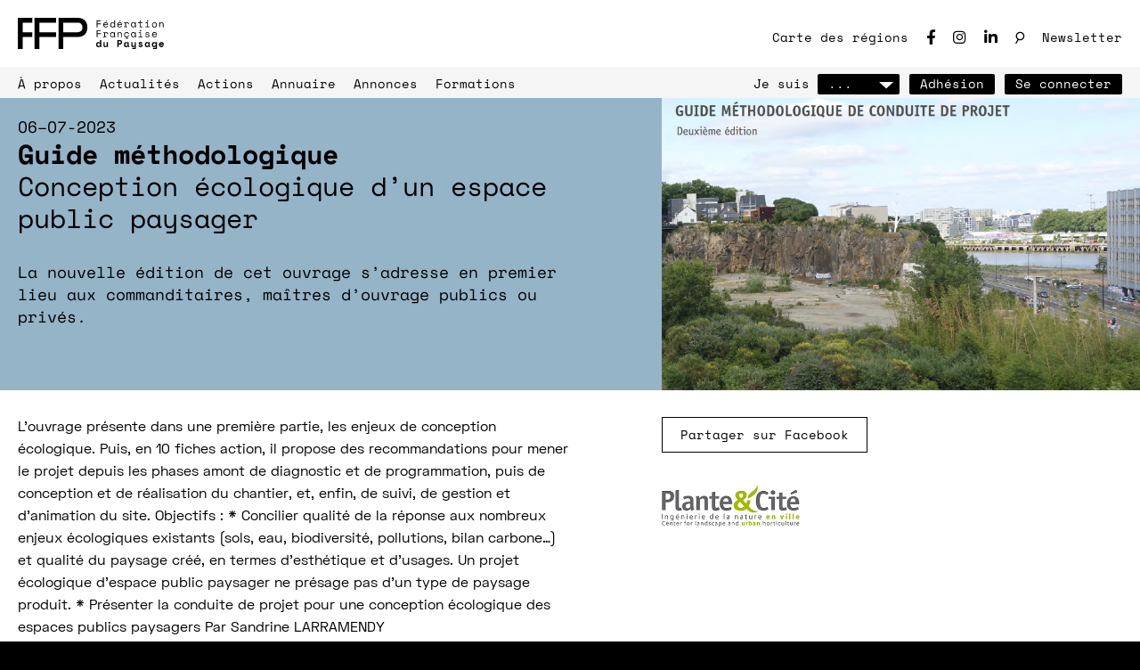

--- FILE ---
content_type: text/html; charset=UTF-8
request_url: https://f-f-p.org/actualite/guide-de-conception-ecologique-dun-espace-public-paysager/
body_size: 14593
content:



<!DOCTYPE html>
<html lang="fr">
<head>
  <meta charset="utf-8">
  <meta name="viewport" content="width=device-width,initial-scale=1.0,minimal-ui">
  <meta http-equiv="X-UA-Compatible" content="IE=edge,chrome=1">
  <meta http-equiv="cleartype" content="on">

 
	<link rel="shortcut icon" type="image/x-icon" href="https://f-f-p.org/wp-content/themes/www-ffp-v2/assets/favicon/favicon.ico" />


  <link rel="apple-touch-icon" sizes="57x57" href="https://f-f-p.org/wp-content/themes/www-ffp-v2/assets/favicon/apple-icon-57x57.png">
	<link rel="apple-touch-icon" sizes="60x60" href="https://f-f-p.org/wp-content/themes/www-ffp-v2/assets/favicon/apple-icon-60x60.png">
	<link rel="apple-touch-icon" sizes="72x72" href="https://f-f-p.org/wp-content/themes/www-ffp-v2/assets/favicon/apple-icon-72x72.png">
	<link rel="apple-touch-icon" sizes="76x76" href="https://f-f-p.org/wp-content/themes/www-ffp-v2/assets/favicon/apple-icon-76x76.png">
	<link rel="apple-touch-icon" sizes="114x114" href="https://f-f-p.org/wp-content/themes/www-ffp-v2/assets/favicon/apple-icon-114x114.png">
	<link rel="apple-touch-icon" sizes="120x120" href="https://f-f-p.org/wp-content/themes/www-ffp-v2/assets/favicon/apple-icon-120x120.png">
	<link rel="apple-touch-icon" sizes="144x144" href="https://f-f-p.org/wp-content/themes/www-ffp-v2/assets/favicon/apple-icon-144x144.png">
	<link rel="apple-touch-icon" sizes="152x152" href="https://f-f-p.org/wp-content/themes/www-ffp-v2/assets/favicon/apple-icon-152x152.png">
	<link rel="apple-touch-icon" sizes="180x180" href="https://f-f-p.org/wp-content/themes/www-ffp-v2/assets/favicon/apple-icon-180x180.png">
	<link rel="icon" type="image/png" sizes="192x192" href="https://f-f-p.org/wp-content/themes/www-ffp-v2/assets/favicon/android-icon-192x192.png">
	<link rel="icon" type="image/png" sizes="32x32" href="https://f-f-p.org/wp-content/themes/www-ffp-v2/assets/favicon/favicon-32x32.png">
	<link rel="icon" type="image/png" sizes="96x96" href="https://f-f-p.org/wp-content/themes/www-ffp-v2/assets/favicon/favicon-96x96.png">
	<link rel="icon" type="image/png" sizes="16x16" href="https://f-f-p.org/wp-content/themes/www-ffp-v2/assets/favicon/favicon-16x16.png">
	<link rel="manifest" href="https://f-f-p.org/wp-content/themes/www-ffp-v2/assets/favicon/manifest.json">
	<meta name="msapplication-TileColor" content="#ffffff">
	<meta name="msapplication-TileImage" content="https://f-f-p.org/wp-content/themes/www-ffp-v2/assets/favicon/ms-icon-144x144.png">
	<meta name="theme-color" content="#ffffff">
		
	<link href="https://f-f-p.org/wp-content/themes/www-ffp-v2/assets/favicon/favicon.ico" rel="shortcut icon">
	
  <script src="https://www.google.com/recaptcha/api.js?render=6LfNuncfAAAAAMja0HSoiYV68GwCJIXTFJtnA1r6"></script>

	
	<!-- Google tag (gtag.js) -->
<script async src="https://www.googletagmanager.com/gtag/js?id=G-B55MYCF87L"></script>
<script>
  window.dataLayer = window.dataLayer || [];
  function gtag(){dataLayer.push(arguments);}
  gtag('js', new Date());

  gtag('config', 'G-B55MYCF87L');
</script>



  <title>Conception écologique d'un espace public paysager | Fédération Française du Paysage - FFP</title>
      
	<script type="text/javascript">var ajaxurl = "https://f-f-p.org/wp-admin/admin-ajax.php",ap_nonce = "d3fbdc2a1e",apTemplateUrl = "https://f-f-p.org/wp-content/plugins/anspress-question-answer/templates/js-template";apQuestionID = "0";aplang = {"loading":"Chargement\u2026","sending":"Envoi de la requ\u00eate","file_size_error":"La taille du fichier d\u00e9passe 1.91 Mo","attached_max":"Vous avez d\u00e9j\u00e0 attach\u00e9 le nombre maximal autoris\u00e9 de pi\u00e8ces jointes","commented":"a dit","comment":"Commentez","cancel":"Annuler","update":"Mettre \u00e0 jour","your_comment":"Faites votre commentaire\u2026","notifications":"Notifications","mark_all_seen":"Tout marquer comme lu","search":"Recherche","no_permission_comments":"D\u00e9sol\u00e9, vous n'avez pas les droits n\u00e9cessaires pour lire les commentaires.","ajax_events":"Are you sure you want to %s?","ajax_error":{"snackbar":{"success":false,"message":"Something went wrong. Please try again."},"modal":["imageUpload"]}};disable_q_suggestion = "";</script><meta name='robots' content='index, follow, max-image-preview:large, max-snippet:-1, max-video-preview:-1' />
	<style>img:is([sizes="auto" i], [sizes^="auto," i]) { contain-intrinsic-size: 3000px 1500px }</style>
	
	<!-- This site is optimized with the Yoast SEO plugin v26.7 - https://yoast.com/wordpress/plugins/seo/ -->
	<link rel="canonical" href="https://f-f-p.org/actualite/guide-de-conception-ecologique-dun-espace-public-paysager/" />
	<meta property="og:locale" content="fr_FR" />
	<meta property="og:type" content="article" />
	<meta property="og:title" content="Conception écologique d&#039;un espace public paysager | Fédération Française du Paysage - FFP" />
	<meta property="og:description" content="La nouvelle édition de cet ouvrage s’adresse en premier lieu aux commanditaires, maîtres d’ouvrage publics ou privés." />
	<meta property="og:url" content="https://f-f-p.org/actualite/guide-de-conception-ecologique-dun-espace-public-paysager/" />
	<meta property="og:site_name" content="Fédération Française du Paysage - FFP" />
	<meta property="article:publisher" content="https://www.facebook.com/profile.php?id=100064776963874" />
	<meta property="article:modified_time" content="2023-08-03T12:26:28+00:00" />
	<meta property="og:image" content="https://f-f-p.org/wp-content/uploads/2023/07/Capture-decran-2023-08-03-142411.png" />
	<meta property="og:image:width" content="843" />
	<meta property="og:image:height" content="947" />
	<meta property="og:image:type" content="image/png" />
	<meta name="twitter:card" content="summary_large_image" />
	<meta name="twitter:title" content="Conception écologique d&#039;un espace public paysager | Fédération Française du Paysage - FFP" />
	<meta name="twitter:description" content="La nouvelle édition de cet ouvrage s’adresse en premier lieu aux commanditaires, maîtres d’ouvrage publics ou privés. " />
	<meta name="twitter:label1" content="Durée de lecture estimée" />
	<meta name="twitter:data1" content="1 minute" />
	<script type="application/ld+json" class="yoast-schema-graph">{"@context":"https://schema.org","@graph":[{"@type":"WebPage","@id":"https://f-f-p.org/actualite/guide-de-conception-ecologique-dun-espace-public-paysager/","url":"https://f-f-p.org/actualite/guide-de-conception-ecologique-dun-espace-public-paysager/","name":"Conception écologique d'un espace public paysager - Fédération Française du Paysage - FFP","isPartOf":{"@id":"https://f-f-p.org/#website"},"primaryImageOfPage":{"@id":"https://f-f-p.org/actualite/guide-de-conception-ecologique-dun-espace-public-paysager/#primaryimage"},"image":{"@id":"https://f-f-p.org/actualite/guide-de-conception-ecologique-dun-espace-public-paysager/#primaryimage"},"thumbnailUrl":"https://f-f-p.org/wp-content/uploads/2023/07/Capture-decran-2023-08-03-142411.png","datePublished":"2023-07-06T11:56:17+00:00","dateModified":"2023-08-03T12:26:28+00:00","breadcrumb":{"@id":"https://f-f-p.org/actualite/guide-de-conception-ecologique-dun-espace-public-paysager/#breadcrumb"},"inLanguage":"fr-FR","potentialAction":[{"@type":"ReadAction","target":["https://f-f-p.org/actualite/guide-de-conception-ecologique-dun-espace-public-paysager/"]}]},{"@type":"ImageObject","inLanguage":"fr-FR","@id":"https://f-f-p.org/actualite/guide-de-conception-ecologique-dun-espace-public-paysager/#primaryimage","url":"https://f-f-p.org/wp-content/uploads/2023/07/Capture-decran-2023-08-03-142411.png","contentUrl":"https://f-f-p.org/wp-content/uploads/2023/07/Capture-decran-2023-08-03-142411.png","width":843,"height":947},{"@type":"BreadcrumbList","@id":"https://f-f-p.org/actualite/guide-de-conception-ecologique-dun-espace-public-paysager/#breadcrumb","itemListElement":[{"@type":"ListItem","position":1,"name":"Home","item":"https://f-f-p.org/"},{"@type":"ListItem","position":2,"name":"Conception écologique d&rsquo;un espace public paysager"}]},{"@type":"WebSite","@id":"https://f-f-p.org/#website","url":"https://f-f-p.org/","name":"Fédération Française du Paysage - FFP","description":"La Fédération Française du Paysage regroupe aujourd’hui plus de 800 paysagistes, paysagistes concepteurs*, répartis dans 12 entités régionales, soit près d’1 professionnel sur 3.","publisher":{"@id":"https://f-f-p.org/#organization"},"potentialAction":[{"@type":"SearchAction","target":{"@type":"EntryPoint","urlTemplate":"https://f-f-p.org/?s={search_term_string}"},"query-input":{"@type":"PropertyValueSpecification","valueRequired":true,"valueName":"search_term_string"}}],"inLanguage":"fr-FR"},{"@type":"Organization","@id":"https://f-f-p.org/#organization","name":"Fédération Française de paysage","url":"https://f-f-p.org/","logo":{"@type":"ImageObject","inLanguage":"fr-FR","@id":"https://f-f-p.org/#/schema/logo/image/","url":"https://f-f-p.org/wp-content/uploads/2024/05/image.jpeg","contentUrl":"https://f-f-p.org/wp-content/uploads/2024/05/image.jpeg","width":326,"height":70,"caption":"Fédération Française de paysage"},"image":{"@id":"https://f-f-p.org/#/schema/logo/image/"},"sameAs":["https://www.facebook.com/profile.php?id=100064776963874","https://www.instagram.com/ffpnationale/","https://www.linkedin.com/company/fdration-franaise-du-paysage/","https://www.youtube.com/channel/UCUwCdETcOOksOyF6sGbXsUQ"]}]}</script>
	<!-- / Yoast SEO plugin. -->


<link rel="alternate" type="application/rss+xml" title="Fédération Française du Paysage - FFP &raquo; Flux" href="https://f-f-p.org/feed/" />
<link rel="alternate" type="application/rss+xml" title="Fédération Française du Paysage - FFP &raquo; Flux des commentaires" href="https://f-f-p.org/comments/feed/" />
<script type="text/javascript">
/* <![CDATA[ */
window._wpemojiSettings = {"baseUrl":"https:\/\/s.w.org\/images\/core\/emoji\/16.0.1\/72x72\/","ext":".png","svgUrl":"https:\/\/s.w.org\/images\/core\/emoji\/16.0.1\/svg\/","svgExt":".svg","source":{"concatemoji":"https:\/\/f-f-p.org\/wp-includes\/js\/wp-emoji-release.min.js?ver=6.8.3"}};
/*! This file is auto-generated */
!function(s,n){var o,i,e;function c(e){try{var t={supportTests:e,timestamp:(new Date).valueOf()};sessionStorage.setItem(o,JSON.stringify(t))}catch(e){}}function p(e,t,n){e.clearRect(0,0,e.canvas.width,e.canvas.height),e.fillText(t,0,0);var t=new Uint32Array(e.getImageData(0,0,e.canvas.width,e.canvas.height).data),a=(e.clearRect(0,0,e.canvas.width,e.canvas.height),e.fillText(n,0,0),new Uint32Array(e.getImageData(0,0,e.canvas.width,e.canvas.height).data));return t.every(function(e,t){return e===a[t]})}function u(e,t){e.clearRect(0,0,e.canvas.width,e.canvas.height),e.fillText(t,0,0);for(var n=e.getImageData(16,16,1,1),a=0;a<n.data.length;a++)if(0!==n.data[a])return!1;return!0}function f(e,t,n,a){switch(t){case"flag":return n(e,"\ud83c\udff3\ufe0f\u200d\u26a7\ufe0f","\ud83c\udff3\ufe0f\u200b\u26a7\ufe0f")?!1:!n(e,"\ud83c\udde8\ud83c\uddf6","\ud83c\udde8\u200b\ud83c\uddf6")&&!n(e,"\ud83c\udff4\udb40\udc67\udb40\udc62\udb40\udc65\udb40\udc6e\udb40\udc67\udb40\udc7f","\ud83c\udff4\u200b\udb40\udc67\u200b\udb40\udc62\u200b\udb40\udc65\u200b\udb40\udc6e\u200b\udb40\udc67\u200b\udb40\udc7f");case"emoji":return!a(e,"\ud83e\udedf")}return!1}function g(e,t,n,a){var r="undefined"!=typeof WorkerGlobalScope&&self instanceof WorkerGlobalScope?new OffscreenCanvas(300,150):s.createElement("canvas"),o=r.getContext("2d",{willReadFrequently:!0}),i=(o.textBaseline="top",o.font="600 32px Arial",{});return e.forEach(function(e){i[e]=t(o,e,n,a)}),i}function t(e){var t=s.createElement("script");t.src=e,t.defer=!0,s.head.appendChild(t)}"undefined"!=typeof Promise&&(o="wpEmojiSettingsSupports",i=["flag","emoji"],n.supports={everything:!0,everythingExceptFlag:!0},e=new Promise(function(e){s.addEventListener("DOMContentLoaded",e,{once:!0})}),new Promise(function(t){var n=function(){try{var e=JSON.parse(sessionStorage.getItem(o));if("object"==typeof e&&"number"==typeof e.timestamp&&(new Date).valueOf()<e.timestamp+604800&&"object"==typeof e.supportTests)return e.supportTests}catch(e){}return null}();if(!n){if("undefined"!=typeof Worker&&"undefined"!=typeof OffscreenCanvas&&"undefined"!=typeof URL&&URL.createObjectURL&&"undefined"!=typeof Blob)try{var e="postMessage("+g.toString()+"("+[JSON.stringify(i),f.toString(),p.toString(),u.toString()].join(",")+"));",a=new Blob([e],{type:"text/javascript"}),r=new Worker(URL.createObjectURL(a),{name:"wpTestEmojiSupports"});return void(r.onmessage=function(e){c(n=e.data),r.terminate(),t(n)})}catch(e){}c(n=g(i,f,p,u))}t(n)}).then(function(e){for(var t in e)n.supports[t]=e[t],n.supports.everything=n.supports.everything&&n.supports[t],"flag"!==t&&(n.supports.everythingExceptFlag=n.supports.everythingExceptFlag&&n.supports[t]);n.supports.everythingExceptFlag=n.supports.everythingExceptFlag&&!n.supports.flag,n.DOMReady=!1,n.readyCallback=function(){n.DOMReady=!0}}).then(function(){return e}).then(function(){var e;n.supports.everything||(n.readyCallback(),(e=n.source||{}).concatemoji?t(e.concatemoji):e.wpemoji&&e.twemoji&&(t(e.twemoji),t(e.wpemoji)))}))}((window,document),window._wpemojiSettings);
/* ]]> */
</script>
<style id='wp-emoji-styles-inline-css' type='text/css'>

	img.wp-smiley, img.emoji {
		display: inline !important;
		border: none !important;
		box-shadow: none !important;
		height: 1em !important;
		width: 1em !important;
		margin: 0 0.07em !important;
		vertical-align: -0.1em !important;
		background: none !important;
		padding: 0 !important;
	}
</style>
<link rel='stylesheet' id='wp-block-library-css' href='https://f-f-p.org/wp-includes/css/dist/block-library/style.min.css?ver=6.8.3' type='text/css' media='all' />
<style id='classic-theme-styles-inline-css' type='text/css'>
/*! This file is auto-generated */
.wp-block-button__link{color:#fff;background-color:#32373c;border-radius:9999px;box-shadow:none;text-decoration:none;padding:calc(.667em + 2px) calc(1.333em + 2px);font-size:1.125em}.wp-block-file__button{background:#32373c;color:#fff;text-decoration:none}
</style>
<style id='global-styles-inline-css' type='text/css'>
:root{--wp--preset--aspect-ratio--square: 1;--wp--preset--aspect-ratio--4-3: 4/3;--wp--preset--aspect-ratio--3-4: 3/4;--wp--preset--aspect-ratio--3-2: 3/2;--wp--preset--aspect-ratio--2-3: 2/3;--wp--preset--aspect-ratio--16-9: 16/9;--wp--preset--aspect-ratio--9-16: 9/16;--wp--preset--color--black: #000000;--wp--preset--color--cyan-bluish-gray: #abb8c3;--wp--preset--color--white: #ffffff;--wp--preset--color--pale-pink: #f78da7;--wp--preset--color--vivid-red: #cf2e2e;--wp--preset--color--luminous-vivid-orange: #ff6900;--wp--preset--color--luminous-vivid-amber: #fcb900;--wp--preset--color--light-green-cyan: #7bdcb5;--wp--preset--color--vivid-green-cyan: #00d084;--wp--preset--color--pale-cyan-blue: #8ed1fc;--wp--preset--color--vivid-cyan-blue: #0693e3;--wp--preset--color--vivid-purple: #9b51e0;--wp--preset--color--dark-violet: #4F0724;--wp--preset--color--violet: #621C75;--wp--preset--color--green: #315E20;--wp--preset--color--blue: #365975;--wp--preset--gradient--vivid-cyan-blue-to-vivid-purple: linear-gradient(135deg,rgba(6,147,227,1) 0%,rgb(155,81,224) 100%);--wp--preset--gradient--light-green-cyan-to-vivid-green-cyan: linear-gradient(135deg,rgb(122,220,180) 0%,rgb(0,208,130) 100%);--wp--preset--gradient--luminous-vivid-amber-to-luminous-vivid-orange: linear-gradient(135deg,rgba(252,185,0,1) 0%,rgba(255,105,0,1) 100%);--wp--preset--gradient--luminous-vivid-orange-to-vivid-red: linear-gradient(135deg,rgba(255,105,0,1) 0%,rgb(207,46,46) 100%);--wp--preset--gradient--very-light-gray-to-cyan-bluish-gray: linear-gradient(135deg,rgb(238,238,238) 0%,rgb(169,184,195) 100%);--wp--preset--gradient--cool-to-warm-spectrum: linear-gradient(135deg,rgb(74,234,220) 0%,rgb(151,120,209) 20%,rgb(207,42,186) 40%,rgb(238,44,130) 60%,rgb(251,105,98) 80%,rgb(254,248,76) 100%);--wp--preset--gradient--blush-light-purple: linear-gradient(135deg,rgb(255,206,236) 0%,rgb(152,150,240) 100%);--wp--preset--gradient--blush-bordeaux: linear-gradient(135deg,rgb(254,205,165) 0%,rgb(254,45,45) 50%,rgb(107,0,62) 100%);--wp--preset--gradient--luminous-dusk: linear-gradient(135deg,rgb(255,203,112) 0%,rgb(199,81,192) 50%,rgb(65,88,208) 100%);--wp--preset--gradient--pale-ocean: linear-gradient(135deg,rgb(255,245,203) 0%,rgb(182,227,212) 50%,rgb(51,167,181) 100%);--wp--preset--gradient--electric-grass: linear-gradient(135deg,rgb(202,248,128) 0%,rgb(113,206,126) 100%);--wp--preset--gradient--midnight: linear-gradient(135deg,rgb(2,3,129) 0%,rgb(40,116,252) 100%);--wp--preset--font-size--small: 13px;--wp--preset--font-size--medium: 20px;--wp--preset--font-size--large: 36px;--wp--preset--font-size--x-large: 42px;--wp--preset--spacing--20: 0.44rem;--wp--preset--spacing--30: 0.67rem;--wp--preset--spacing--40: 1rem;--wp--preset--spacing--50: 1.5rem;--wp--preset--spacing--60: 2.25rem;--wp--preset--spacing--70: 3.38rem;--wp--preset--spacing--80: 5.06rem;--wp--preset--shadow--natural: 6px 6px 9px rgba(0, 0, 0, 0.2);--wp--preset--shadow--deep: 12px 12px 50px rgba(0, 0, 0, 0.4);--wp--preset--shadow--sharp: 6px 6px 0px rgba(0, 0, 0, 0.2);--wp--preset--shadow--outlined: 6px 6px 0px -3px rgba(255, 255, 255, 1), 6px 6px rgba(0, 0, 0, 1);--wp--preset--shadow--crisp: 6px 6px 0px rgba(0, 0, 0, 1);}:where(.is-layout-flex){gap: 0.5em;}:where(.is-layout-grid){gap: 0.5em;}body .is-layout-flex{display: flex;}.is-layout-flex{flex-wrap: wrap;align-items: center;}.is-layout-flex > :is(*, div){margin: 0;}body .is-layout-grid{display: grid;}.is-layout-grid > :is(*, div){margin: 0;}:where(.wp-block-columns.is-layout-flex){gap: 2em;}:where(.wp-block-columns.is-layout-grid){gap: 2em;}:where(.wp-block-post-template.is-layout-flex){gap: 1.25em;}:where(.wp-block-post-template.is-layout-grid){gap: 1.25em;}.has-black-color{color: var(--wp--preset--color--black) !important;}.has-cyan-bluish-gray-color{color: var(--wp--preset--color--cyan-bluish-gray) !important;}.has-white-color{color: var(--wp--preset--color--white) !important;}.has-pale-pink-color{color: var(--wp--preset--color--pale-pink) !important;}.has-vivid-red-color{color: var(--wp--preset--color--vivid-red) !important;}.has-luminous-vivid-orange-color{color: var(--wp--preset--color--luminous-vivid-orange) !important;}.has-luminous-vivid-amber-color{color: var(--wp--preset--color--luminous-vivid-amber) !important;}.has-light-green-cyan-color{color: var(--wp--preset--color--light-green-cyan) !important;}.has-vivid-green-cyan-color{color: var(--wp--preset--color--vivid-green-cyan) !important;}.has-pale-cyan-blue-color{color: var(--wp--preset--color--pale-cyan-blue) !important;}.has-vivid-cyan-blue-color{color: var(--wp--preset--color--vivid-cyan-blue) !important;}.has-vivid-purple-color{color: var(--wp--preset--color--vivid-purple) !important;}.has-black-background-color{background-color: var(--wp--preset--color--black) !important;}.has-cyan-bluish-gray-background-color{background-color: var(--wp--preset--color--cyan-bluish-gray) !important;}.has-white-background-color{background-color: var(--wp--preset--color--white) !important;}.has-pale-pink-background-color{background-color: var(--wp--preset--color--pale-pink) !important;}.has-vivid-red-background-color{background-color: var(--wp--preset--color--vivid-red) !important;}.has-luminous-vivid-orange-background-color{background-color: var(--wp--preset--color--luminous-vivid-orange) !important;}.has-luminous-vivid-amber-background-color{background-color: var(--wp--preset--color--luminous-vivid-amber) !important;}.has-light-green-cyan-background-color{background-color: var(--wp--preset--color--light-green-cyan) !important;}.has-vivid-green-cyan-background-color{background-color: var(--wp--preset--color--vivid-green-cyan) !important;}.has-pale-cyan-blue-background-color{background-color: var(--wp--preset--color--pale-cyan-blue) !important;}.has-vivid-cyan-blue-background-color{background-color: var(--wp--preset--color--vivid-cyan-blue) !important;}.has-vivid-purple-background-color{background-color: var(--wp--preset--color--vivid-purple) !important;}.has-black-border-color{border-color: var(--wp--preset--color--black) !important;}.has-cyan-bluish-gray-border-color{border-color: var(--wp--preset--color--cyan-bluish-gray) !important;}.has-white-border-color{border-color: var(--wp--preset--color--white) !important;}.has-pale-pink-border-color{border-color: var(--wp--preset--color--pale-pink) !important;}.has-vivid-red-border-color{border-color: var(--wp--preset--color--vivid-red) !important;}.has-luminous-vivid-orange-border-color{border-color: var(--wp--preset--color--luminous-vivid-orange) !important;}.has-luminous-vivid-amber-border-color{border-color: var(--wp--preset--color--luminous-vivid-amber) !important;}.has-light-green-cyan-border-color{border-color: var(--wp--preset--color--light-green-cyan) !important;}.has-vivid-green-cyan-border-color{border-color: var(--wp--preset--color--vivid-green-cyan) !important;}.has-pale-cyan-blue-border-color{border-color: var(--wp--preset--color--pale-cyan-blue) !important;}.has-vivid-cyan-blue-border-color{border-color: var(--wp--preset--color--vivid-cyan-blue) !important;}.has-vivid-purple-border-color{border-color: var(--wp--preset--color--vivid-purple) !important;}.has-vivid-cyan-blue-to-vivid-purple-gradient-background{background: var(--wp--preset--gradient--vivid-cyan-blue-to-vivid-purple) !important;}.has-light-green-cyan-to-vivid-green-cyan-gradient-background{background: var(--wp--preset--gradient--light-green-cyan-to-vivid-green-cyan) !important;}.has-luminous-vivid-amber-to-luminous-vivid-orange-gradient-background{background: var(--wp--preset--gradient--luminous-vivid-amber-to-luminous-vivid-orange) !important;}.has-luminous-vivid-orange-to-vivid-red-gradient-background{background: var(--wp--preset--gradient--luminous-vivid-orange-to-vivid-red) !important;}.has-very-light-gray-to-cyan-bluish-gray-gradient-background{background: var(--wp--preset--gradient--very-light-gray-to-cyan-bluish-gray) !important;}.has-cool-to-warm-spectrum-gradient-background{background: var(--wp--preset--gradient--cool-to-warm-spectrum) !important;}.has-blush-light-purple-gradient-background{background: var(--wp--preset--gradient--blush-light-purple) !important;}.has-blush-bordeaux-gradient-background{background: var(--wp--preset--gradient--blush-bordeaux) !important;}.has-luminous-dusk-gradient-background{background: var(--wp--preset--gradient--luminous-dusk) !important;}.has-pale-ocean-gradient-background{background: var(--wp--preset--gradient--pale-ocean) !important;}.has-electric-grass-gradient-background{background: var(--wp--preset--gradient--electric-grass) !important;}.has-midnight-gradient-background{background: var(--wp--preset--gradient--midnight) !important;}.has-small-font-size{font-size: var(--wp--preset--font-size--small) !important;}.has-medium-font-size{font-size: var(--wp--preset--font-size--medium) !important;}.has-large-font-size{font-size: var(--wp--preset--font-size--large) !important;}.has-x-large-font-size{font-size: var(--wp--preset--font-size--x-large) !important;}
:where(.wp-block-post-template.is-layout-flex){gap: 1.25em;}:where(.wp-block-post-template.is-layout-grid){gap: 1.25em;}
:where(.wp-block-columns.is-layout-flex){gap: 2em;}:where(.wp-block-columns.is-layout-grid){gap: 2em;}
:root :where(.wp-block-pullquote){font-size: 1.5em;line-height: 1.6;}
</style>
<link rel='stylesheet' id='style-css' href='https://f-f-p.org/wp-content/themes/www-ffp-v2/style.min.css?ver=2.1.3' type='text/css' media='all' />
<link rel="https://api.w.org/" href="https://f-f-p.org/wp-json/" /><link rel="alternate" title="JSON" type="application/json" href="https://f-f-p.org/wp-json/wp/v2/actualite/23166" /><link rel="EditURI" type="application/rsd+xml" title="RSD" href="https://f-f-p.org/xmlrpc.php?rsd" />
<meta name="generator" content="WordPress 6.8.3" />
<link rel='shortlink' href='https://f-f-p.org/?p=23166' />
<link rel="alternate" title="oEmbed (JSON)" type="application/json+oembed" href="https://f-f-p.org/wp-json/oembed/1.0/embed?url=https%3A%2F%2Ff-f-p.org%2Factualite%2Fguide-de-conception-ecologique-dun-espace-public-paysager%2F" />
<link rel="alternate" title="oEmbed (XML)" type="text/xml+oembed" href="https://f-f-p.org/wp-json/oembed/1.0/embed?url=https%3A%2F%2Ff-f-p.org%2Factualite%2Fguide-de-conception-ecologique-dun-espace-public-paysager%2F&#038;format=xml" />

  
  
  <script type="text/javascript">
    window.FFP_SWATCH_INDEX = -1;
    window.FFP_SWATCH_SHIFTED = ["rgb(140, 115, 0)","rgb(180, 140, 0)","rgb(30, 95, 20)","rgb(20, 115, 40)","rgb(120, 170, 190)","rgb(150, 180, 200)"];
  </script>

</head>


<body class="wp-singular actualite-template-default single single-actualite postid-23166 single-format-standard wp-theme-www-ffp-v2 template-home">

<div id="cookies-eu-banner" class="">
    <div>
      En continuant d'utiliser ce site, vous consentez à ce que ce site sauvegarde quelques petits blocs de données sur votre ordinateur. Pour en savoir plus, vous pouvez consulter le site de la <a href="https://www.cnil.fr/vos-obligations/sites-web-cookies-et-autres-traceurs/" target="_blank">Commission Nationale de l'informatique et des Libertés</a>
    </div>
    <div class="btn-column">
    <!-- <a href="./read-more.html" id="cookies-eu-more">Read more</a>
    <button id="cookies-eu-reject">Reject</button> -->
      <button id="cookies-eu-accept" class="btn"><span class="btn__label">Je comprends</span></button>
    </div>
</div>


<header class="menu--mobile ">
  <input type="checkbox" id="toggleMenuMobile">

  <div class="menu--mobile__content">
    <div class="container">
      <div class="menu--mobile__logos">
        <a href="/" class="icon">
          
<svg width="223.1" height="100" viewBox="0 0 223.1 100" role="img">
  <title>FFP</title>  <path d="M123.1 0H53.8v100h15.4V61.5h53.9V46.2H69.2V15.4h53.9zM46.2 0H0v100h15.4V61.5h30.8V46.2H15.4V15.4h30.8zM192.9 0h-62.1v100h15.4V61.5H193c17.9 0 30.1-11.5 30.1-28.8v-3.8c0-17.4-12.2-28.9-30.2-28.9zm14.5 32.1c0 7.7-5.4 14.1-15.1 14.1h-46.2V15.4h46.2c9.6 0 15.1 6.4 15.1 14.1v2.6z"/>
</svg>
          
<svg width="217.9" height="100" viewBox="0 0 217.9 100" role="img">
  <title>Fédération Française du Paysage</title>  <path d="M1.6 8.2h13.6v2.5h-11V18H15v2.5H4.3v9.9H1.6V8.2zM25.6 23.3c.1 1.6.5 2.8 1.5 3.8.9.9 2.2 1.4 3.8 1.4.7 0 1.4-.1 1.9-.3.5-.2 1-.4 1.4-.7.4-.3.7-.6.9-1 .2-.4.4-.8.6-1.3l2.3.6c-.4 1.5-1.3 2.6-2.5 3.6-1.2.9-2.8 1.4-4.8 1.4-1.1 0-2.1-.2-3.1-.6-.9-.4-1.7-.9-2.4-1.7-.7-.7-1.2-1.6-1.6-2.6-.4-1-.6-2.1-.6-3.3v-.8c0-1.1.2-2.1.6-3.1.4-.9.9-1.8 1.6-2.5.7-.7 1.5-1.2 2.5-1.6.9-.4 2-.6 3.1-.6 1.3 0 2.4.2 3.3.7.9.5 1.7 1.1 2.3 1.8.6.7 1 1.5 1.3 2.3.3.8.4 1.6.4 2.3v2l-12.5.2zm5.2-6.8c-.7 0-1.3.1-1.9.3-.6.2-1.1.5-1.6.9s-.8.9-1.1 1.4c-.3.5-.5 1.1-.6 1.8h10.1c0-.7-.2-1.3-.5-1.8s-.7-1-1.1-1.4c-.5-.4-1-.7-1.6-.9-.5-.1-1.1-.3-1.7-.3zm3.8-7.9l-2.7 3.7h-2.3l2.1-3.7h2.9zM58.3 27.9H58c-.3.5-.6.9-1 1.3s-.8.7-1.3.9c-.5.2-.9.4-1.4.5-.5.1-1 .2-1.5.2-1.1 0-2-.2-2.9-.5-.9-.4-1.7-.9-2.4-1.6-.7-.7-1.2-1.5-1.6-2.5-.4-1-.6-2.1-.6-3.4v-.5c0-1.3.2-2.4.6-3.4.4-1 .9-1.8 1.6-2.5.7-.7 1.5-1.2 2.4-1.6.9-.4 1.9-.5 2.9-.5 1.1 0 2.1.2 3 .7.9.5 1.7 1.2 2.2 2.2h.4v-9h2.5v22.2h-2.5l-.1-2.5zm-5.2.5c.7 0 1.4-.1 2.1-.4.6-.3 1.2-.7 1.7-1.2s.8-1.1 1.1-1.8c.3-.7.4-1.5.4-2.4v-.4c0-.8-.1-1.6-.4-2.3-.3-.7-.6-1.3-1.1-1.8-.5-.5-1-.9-1.7-1.2-.6-.3-1.3-.4-2-.4s-1.4.1-2.1.4c-.6.3-1.2.7-1.7 1.2s-.8 1.1-1.1 1.8c-.3.7-.4 1.5-.4 2.3v.5c0 .9.1 1.7.4 2.4.3.7.6 1.3 1.1 1.8.5.5 1 .9 1.7 1.1.5.3 1.2.4 2 .4zM70.4 23.3c.1 1.6.5 2.8 1.5 3.8.9.9 2.2 1.4 3.8 1.4.7 0 1.4-.1 1.9-.3.5-.2 1-.4 1.4-.7.4-.3.7-.6.9-1 .2-.4.4-.8.6-1.3l2.3.6c-.4 1.5-1.3 2.6-2.5 3.6-1.2.9-2.8 1.4-4.8 1.4-1.1 0-2.1-.2-3.1-.6-.9-.4-1.7-.9-2.4-1.7-.7-.7-1.2-1.6-1.6-2.6-.4-1-.6-2.1-.6-3.3v-.8c0-1.1.2-2.1.6-3.1.4-.9.9-1.8 1.6-2.5.7-.7 1.5-1.2 2.5-1.6.9-.4 2-.6 3.1-.6 1.3 0 2.4.2 3.3.7.9.5 1.7 1.1 2.3 1.8.6.7 1 1.5 1.3 2.3.3.8.4 1.6.4 2.3v2l-12.5.2zm5.3-6.8c-.7 0-1.3.1-1.9.3-.6.2-1.1.5-1.6.9s-.8.9-1.1 1.4c-.3.5-.5 1.1-.6 1.8h10.1c0-.7-.2-1.3-.5-1.8s-.7-1-1.1-1.4c-.5-.4-1-.7-1.6-.9-.5-.1-1.1-.3-1.7-.3zm3.7-7.9l-2.7 3.7h-2.3l2.1-3.7h2.9zM90.1 14.6h5.7v2.1h.4c.4-.9 1-1.5 1.7-1.9.7-.4 1.6-.6 2.5-.6 1.6 0 2.9.5 3.8 1.6 1 1 1.5 2.5 1.6 4.5l-2.6.4c0-1.5-.3-2.5-1-3.2-.7-.6-1.6-1-2.6-1-.7 0-1.2.1-1.7.4-.5.3-.9.6-1.2 1-.3.4-.5 1-.7 1.6-.1.6-.2 1.2-.2 1.9V28h4v2.3h-10V28h3.6V16.9h-3.2v-2.3zM124.8 27.7h-.4c-.5 1.1-1.2 1.8-2.1 2.3-.9.5-1.8.8-2.8.8-1 0-2-.2-2.9-.5-.9-.3-1.7-.9-2.3-1.6-.7-.7-1.2-1.5-1.6-2.5-.4-1-.6-2.1-.6-3.5v-.5c0-1.3.2-2.4.6-3.4.4-1 .9-1.8 1.6-2.5.7-.7 1.4-1.2 2.3-1.6.9-.4 1.8-.5 2.8-.5 1.1 0 2.1.2 2.9.7.9.5 1.6 1.2 2.1 2.2h.4v-2.5h2.5v12.5c0 .6.3.9.9.9h.8v2.3h-1.7c-.7 0-1.3-.2-1.8-.7-.5-.5-.7-1.1-.7-1.8v-.1zm-5 .7c.7 0 1.4-.1 2-.4.6-.3 1.2-.7 1.6-1.2.4-.5.8-1.1 1-1.8.3-.7.4-1.5.4-2.4v-.4c0-.8-.1-1.6-.4-2.3-.3-.7-.6-1.3-1.1-1.8-.5-.5-1-.9-1.6-1.2-.6-.3-1.3-.4-2-.4s-1.4.1-2 .4c-.6.3-1.1.7-1.6 1.2s-.8 1.1-1.1 1.8c-.3.7-.4 1.5-.4 2.3v.5c0 1.8.5 3.2 1.4 4.2 1.1 1 2.3 1.5 3.8 1.5zM135.3 14.6h4.9V8.2h2.5v6.5h6.1V17h-6.1v10.2c0 .6.3.9.9.9h4.5v2.3h-5.4c-.7 0-1.3-.2-1.8-.7-.5-.5-.7-1.1-.7-1.8v-11h-4.9v-2.3zM158.6 28.1h5.5V16.9h-4.9v-2.3h7.4V28h5.1v2.3h-13.1v-2.2zm4.5-18.1c0-.6.2-1.1.6-1.6.4-.4 1-.6 1.6-.6.6 0 1.1.2 1.6.6.4.4.6 1 .6 1.6 0 .6-.2 1.1-.6 1.6-.4.4-1 .6-1.6.6-.6 0-1.1-.2-1.6-.6-.3-.5-.6-1-.6-1.6zM195.5 22.7c0 1.3-.2 2.5-.6 3.5-.4 1-1 1.8-1.7 2.5s-1.6 1.2-2.5 1.6c-1 .4-2 .5-3 .5-1.1 0-2.1-.2-3-.5s-1.8-.9-2.5-1.6c-.7-.7-1.3-1.5-1.7-2.5-.4-1-.6-2.2-.6-3.5v-.4c0-1.3.2-2.4.6-3.4.4-1 1-1.9 1.7-2.5.7-.7 1.6-1.2 2.5-1.6.9-.4 1.9-.5 3-.5 1 0 2 .2 3 .5.9.4 1.8.9 2.5 1.6.7.7 1.3 1.5 1.7 2.5.4 1 .6 2.1.6 3.4v.4zm-7.9 5.7c.8 0 1.5-.1 2.1-.4.6-.3 1.2-.6 1.7-1.2.5-.5.9-1.1 1.1-1.8.3-.7.4-1.5.4-2.4v-.4c0-.8-.1-1.6-.4-2.3-.3-.7-.7-1.3-1.1-1.8-.5-.5-1.1-.9-1.7-1.2-.7-.3-1.4-.4-2.1-.4-.7 0-1.4.1-2.1.4-.7.3-1.2.7-1.7 1.2s-.9 1.1-1.1 1.8c-.3.7-.4 1.5-.4 2.3v.4c0 .9.1 1.7.4 2.4.3.7.7 1.3 1.1 1.8.5.5 1 .9 1.7 1.2.7.3 1.4.4 2.1.4zM205.6 30.3h-2.5V14.6h2.5v2.7h.4c1-2.1 2.7-3.1 5.1-3.1 1.8 0 3.3.6 4.3 1.7 1.1 1.1 1.6 2.8 1.6 5.1v9.4h-2.5v-8.9c0-1.6-.4-2.9-1.1-3.7-.7-.8-1.7-1.2-3-1.2-1.5 0-2.7.5-3.5 1.5-.9 1-1.3 2.4-1.3 4.1v8.1zM1.6 39.8h13.6v2.5h-11v7.3H15v2.5H4.3V62H1.6V39.8zM22.9 46.3h5.7v2.1h.4c.4-.9 1-1.5 1.7-1.9.7-.4 1.6-.6 2.5-.6 1.6 0 2.9.5 3.8 1.6 1 1 1.5 2.5 1.6 4.5l-2.6.3c0-1.5-.3-2.5-1-3.2-.7-.6-1.6-1-2.6-1-.7 0-1.2.1-1.7.4-.5.3-.9.6-1.2 1s-.5 1-.7 1.6c-.1.6-.2 1.2-.2 1.9v6.6h4V62H22.5v-2.3h3.6V48.6h-3.2v-2.3zM57.6 59.3h-.4c-.5 1.1-1.2 1.8-2.1 2.3-.9.5-1.8.8-2.8.8-1 0-2-.2-2.9-.5-.9-.3-1.7-.9-2.3-1.6-.7-.7-1.2-1.5-1.6-2.5-.4-1-.6-2.1-.6-3.5v-.5c0-1.3.2-2.4.6-3.4.4-1 .9-1.8 1.6-2.5.7-.7 1.4-1.2 2.3-1.6.9-.4 1.8-.5 2.8-.5 1.1 0 2.1.2 2.9.7.9.5 1.6 1.2 2.1 2.2h.4v-2.5h2.5v12.5c0 .6.3.9.9.9h.8V62H60c-.7 0-1.3-.2-1.8-.7-.5-.5-.7-1.1-.7-1.8l.1-.2zm-5.1.8c.7 0 1.4-.1 2-.4.6-.3 1.2-.7 1.6-1.2.4-.5.8-1.1 1-1.8.3-.7.4-1.5.4-2.4V54c0-.8-.1-1.6-.4-2.3-.3-.7-.6-1.3-1.1-1.8-.5-.5-1-.9-1.6-1.2-.6-.3-1.3-.4-2-.4s-1.4.1-2 .4c-.6.3-1.1.7-1.6 1.2s-.8 1.1-1.1 1.8c-.3.7-.4 1.5-.4 2.3v.5c0 1.8.5 3.2 1.4 4.2 1.1.9 2.3 1.4 3.8 1.4zM71.1 62h-2.5V46.3h2.5V49h.4c1-2.1 2.7-3.1 5.1-3.1 1.8 0 3.3.6 4.3 1.7 1.1 1.1 1.6 2.8 1.6 5.1V62H80v-8.9c0-1.6-.4-2.9-1.1-3.7-.7-.8-1.7-1.2-3-1.2-1.5 0-2.7.5-3.5 1.5-.9 1-1.3 2.4-1.3 4.1V62zM105.7 56.4c-.2.9-.5 1.7-.9 2.4s-.9 1.4-1.6 1.9c-.6.5-1.4 1-2.2 1.3-.8.3-1.8.4-2.8.4H98l-.4 1.7h.2c.3-.7.8-1 1.7-1 .7 0 1.3.3 1.8.8.4.5.6 1.2.6 1.9 0 .9-.3 1.6-.9 2.1-.6.5-1.3.8-2.1.8-.9 0-1.6-.2-2.1-.6-.5-.4-.8-.9-1-1.6l1.5-.6c.1.3.2.6.5.9.2.3.6.4 1.1.4.3 0 .6-.1.9-.3.3-.2.4-.5.4-1 0-.4-.1-.7-.3-.9-.2-.2-.5-.3-.8-.3-.4 0-.6.1-.8.4h-2.4v-.2l.6-2.6c-.9-.2-1.7-.5-2.5-.9s-1.4-1-2-1.6c-.6-.7-1-1.4-1.3-2.3-.3-.9-.5-1.9-.5-3V54c0-1.3.2-2.4.6-3.4.4-1 1-1.9 1.8-2.6.7-.7 1.6-1.2 2.6-1.6 1-.4 2-.6 3.1-.6 1 0 1.9.1 2.8.4.8.3 1.6.7 2.2 1.3.6.5 1.2 1.2 1.6 1.9.4.7.7 1.5.8 2.4l-2.5.6c-.1-.5-.2-1.1-.5-1.6-.2-.5-.6-1-1-1.4-.4-.4-.9-.7-1.5-.9-.6-.2-1.3-.3-2.1-.3s-1.5.1-2.1.4c-.7.3-1.3.7-1.8 1.2s-.9 1.1-1.2 1.9c-.3.7-.4 1.5-.4 2.3v.4c0 .9.1 1.7.4 2.4.3.7.7 1.3 1.2 1.8s1.1.9 1.8 1.1c.7.3 1.4.4 2.2.4.8 0 1.5-.1 2-.4.6-.2 1.1-.6 1.5-.9.4-.4.7-.8 1-1.3.2-.5.4-1 .5-1.6l2.5.5zM124.8 59.3h-.4c-.5 1.1-1.2 1.8-2.1 2.3-.9.5-1.8.8-2.8.8-1 0-2-.2-2.9-.5-.9-.3-1.7-.9-2.3-1.6-.7-.7-1.2-1.5-1.6-2.5-.4-1-.6-2.1-.6-3.5v-.5c0-1.3.2-2.4.6-3.4.4-1 .9-1.8 1.6-2.5.7-.7 1.4-1.2 2.3-1.6.9-.4 1.8-.5 2.8-.5 1.1 0 2.1.2 2.9.7.9.5 1.6 1.2 2.1 2.2h.4v-2.5h2.5v12.5c0 .6.3.9.9.9h.8V62h-1.7c-.7 0-1.3-.2-1.8-.7-.5-.5-.7-1.1-.7-1.8v-.2zm-5 .8c.7 0 1.4-.1 2-.4.6-.3 1.2-.7 1.6-1.2.4-.5.8-1.1 1-1.8.3-.7.4-1.5.4-2.4V54c0-.8-.1-1.6-.4-2.3-.3-.7-.6-1.3-1.1-1.8-.5-.5-1-.9-1.6-1.2-.6-.3-1.3-.4-2-.4s-1.4.1-2 .4c-.6.3-1.1.7-1.6 1.2s-.8 1.1-1.1 1.8c-.3.7-.4 1.5-.4 2.3v.5c0 1.8.5 3.2 1.4 4.2 1.1.9 2.3 1.4 3.8 1.4zM136.2 59.7h5.5V48.6h-4.9v-2.3h7.4v13.4h5.1V62h-13.1v-2.3zm4.5-18.1c0-.6.2-1.1.6-1.6.4-.4 1-.6 1.6-.6.6 0 1.1.2 1.6.6.4.4.6 1 .6 1.6 0 .6-.2 1.1-.6 1.6-.4.4-1 .6-1.6.6-.6 0-1.1-.2-1.6-.6-.4-.4-.6-1-.6-1.6zM161.5 50.4c0 .8.3 1.3 1 1.7.6.4 1.8.7 3.5.8 1.8.1 3.2.6 4.2 1.3 1 .7 1.4 1.8 1.4 3.2v.2c0 .8-.2 1.4-.5 2-.3.6-.7 1.1-1.3 1.5-.5.4-1.2.7-2 1-.8.2-1.6.3-2.5.3-1.2 0-2.3-.2-3.2-.5-.9-.3-1.6-.8-2.2-1.3-.6-.5-1-1.2-1.3-1.8-.3-.7-.5-1.4-.5-2.1l2.3-.6c.1 1.2.6 2.2 1.4 2.9.8.7 1.9 1.1 3.3 1.1 1.2 0 2.1-.2 2.8-.7.7-.5 1.1-1.1 1.1-1.9 0-.9-.3-1.5-1-1.9-.7-.4-1.8-.6-3.4-.7-1.8-.1-3.2-.5-4.2-1.3-1-.7-1.5-1.8-1.5-3.1v-.2c0-.7.2-1.4.5-1.9.3-.6.7-1 1.3-1.4.5-.4 1.1-.7 1.8-.9.7-.2 1.4-.3 2.1-.3 1 0 1.9.1 2.7.4.8.3 1.4.7 2 1.1.5.5.9 1 1.2 1.6.3.6.5 1.2.6 1.8l-2.3.6c-.1-1-.5-1.8-1.2-2.4-.7-.6-1.6-.9-2.8-.9-.4 0-.9 0-1.3.1s-.8.2-1.1.4c-.3.2-.6.4-.8.7 0 .4-.1.8-.1 1.2zM182.5 54.9c.1 1.6.5 2.8 1.5 3.8.9.9 2.2 1.4 3.8 1.4.7 0 1.4-.1 1.9-.3.5-.2 1-.4 1.4-.7.4-.3.7-.6.9-1 .2-.4.4-.8.6-1.3l2.3.6c-.4 1.5-1.3 2.6-2.5 3.6-1.2.9-2.8 1.4-4.8 1.4-1.1 0-2.1-.2-3.1-.6-.9-.4-1.7-.9-2.4-1.7-.7-.7-1.2-1.6-1.6-2.6-.4-1-.6-2.1-.6-3.3v-.8c0-1.1.2-2.1.6-3.1.4-.9.9-1.8 1.6-2.5.7-.7 1.5-1.2 2.5-1.6.9-.4 2-.6 3.1-.6 1.3 0 2.4.2 3.3.7.9.5 1.7 1.1 2.3 1.8.6.7 1 1.5 1.3 2.3.3.8.4 1.6.4 2.3v2l-12.5.2zm5.2-6.7c-.7 0-1.3.1-1.9.3-.6.2-1.1.5-1.6.9s-.8.9-1.1 1.4c-.3.5-.5 1.1-.6 1.8h10.1c0-.7-.2-1.3-.5-1.8s-.7-1-1.1-1.4c-.5-.4-1-.7-1.6-.9-.5-.2-1-.3-1.7-.3zM12.3 91.4h-.6c-.2.4-.4.7-.6 1-.2.3-.6.6-.9.9-.4.3-.9.5-1.4.6-.5.1-1.2.2-1.9.2-1 0-1.9-.2-2.7-.5-.9-.4-1.6-.9-2.2-1.6-.6-.7-1.1-1.5-1.5-2.5-.3-1-.5-2.1-.5-3.4v-.6c0-1.3.2-2.4.6-3.4.4-1 .9-1.8 1.5-2.5s1.4-1.2 2.2-1.6c.9-.4 1.8-.5 2.7-.5 1.3 0 2.3.2 3 .7.7.5 1.3 1.1 1.7 2h.6v-8.7h4v22.2h-4v-2.3zm-4.1-1.1c1.2 0 2.3-.4 3-1.2.8-.8 1.2-1.8 1.2-3.1v-.4c0-1.3-.4-2.3-1.2-3.1-.8-.8-1.8-1.2-3-1.2s-2.3.4-3 1.2c-.8.7-1.2 1.8-1.2 3.1v.4c0 1.3.4 2.4 1.2 3.2.7.7 1.7 1.1 3 1.1zM34.1 78h4v15.7h-4v-2.3h-.6c-.7 1.8-2.2 2.7-4.5 2.7-.8 0-1.5-.1-2.2-.4-.7-.3-1.3-.6-1.8-1.2-.5-.5-.9-1.2-1.2-2-.3-.8-.4-1.7-.4-2.8V78h4v9c0 1.1.3 2 .8 2.6.5.6 1.3.9 2.4.9 1.2 0 2.1-.4 2.6-1.2.6-.8.8-1.8.8-3.2l.1-8.1zM72.3 85.3v8.4h-4.2V71.5h8.7c1.1 0 2.1.2 3 .6.8.4 1.5.9 2.1 1.5.6.6 1 1.3 1.3 2.1.3.8.4 1.6.4 2.4v.8c0 .8-.1 1.6-.4 2.4-.3.8-.7 1.5-1.3 2.1-.6.6-1.3 1.1-2.1 1.5-.8.4-1.8.6-3 .6l-4.5-.2zm0-4h4.1c.9 0 1.7-.3 2.2-.8.5-.5.8-1.2.8-2v-.4c0-.8-.3-1.5-.8-2s-1.3-.8-2.2-.8h-4.1v6zM100.9 91.4c-.4 1-1 1.7-1.8 2.1-.8.4-1.6.6-2.7.6-.9 0-1.8-.2-2.7-.5-.8-.4-1.6-.9-2.2-1.6-.6-.7-1.1-1.5-1.5-2.5-.4-1-.6-2.1-.6-3.4v-.5c0-1.2.2-2.4.5-3.4.4-1 .8-1.8 1.5-2.5.6-.7 1.3-1.2 2.1-1.6.8-.4 1.7-.6 2.6-.6 1.1 0 2 .2 2.7.6.7.4 1.2 1 1.6 1.8h.6V78h4v11c0 .6.3.9.9.9h.6v3.8h-2.7c-.7 0-1.3-.2-1.8-.6-.5-.4-.7-1-.7-1.6l-.4-.1zm-3.5-1.1c1.2 0 2.1-.4 2.8-1.2.7-.8 1-1.8 1-3.2v-.4c0-1.3-.3-2.4-1-3.2-.7-.8-1.6-1.2-2.8-1.2-1.2 0-2.1.4-2.8 1.2-.7.8-1 1.8-1 3.2v.5c0 1.3.3 2.4 1 3.2.7.7 1.6 1.1 2.8 1.1zM123.8 78h4v19.6c0 .7-.2 1.3-.7 1.8-.5.5-1 .7-1.8.7H116v-3.8h6.9c.6 0 .9-.3.9-.9v-3.9h-.6c-.7 1.8-2.2 2.7-4.5 2.7-.8 0-1.5-.1-2.2-.4-.7-.3-1.3-.6-1.8-1.2-.5-.5-.9-1.2-1.2-2-.3-.8-.4-1.7-.4-2.8V78h4v9c0 1.1.3 2 .8 2.6.5.6 1.3.9 2.4.9 1.2 0 2.1-.4 2.6-1.2.6-.8.8-1.8.8-3.2l.1-8.1zM140.6 82.4c0 .5.3.9.8 1.1.5.2 1.5.4 2.9.6 1.6.2 2.9.6 3.9 1.4 1 .8 1.5 1.9 1.5 3.3v.2c0 1.6-.6 2.8-1.7 3.7-1.1.9-2.7 1.4-4.8 1.4-1.2 0-2.3-.2-3.1-.5-.9-.3-1.6-.7-2.2-1.2-.6-.5-1-1-1.3-1.6-.3-.6-.5-1.1-.6-1.7l3.7-1.2c.2.7.5 1.3 1.1 1.8.5.5 1.4.8 2.5.8 1 0 1.7-.2 2-.5.4-.3.6-.6.6-1 0-.2 0-.4-.1-.6-.1-.2-.3-.3-.5-.5-.3-.2-.6-.3-1-.4-.4-.1-1-.2-1.6-.3-1.8-.1-3.2-.6-4.2-1.4-1-.8-1.6-1.9-1.6-3.4v-.2c0-.8.2-1.5.5-2.1.3-.6.8-1.1 1.3-1.5.5-.4 1.2-.7 1.9-.9.7-.2 1.5-.3 2.2-.3 1 0 1.9.1 2.6.4.7.2 1.3.6 1.9.9.5.4.9.8 1.2 1.3.3.5.6.9.7 1.4l-3.6 1.5c-.2-.6-.5-1-1-1.3-.5-.3-1.1-.5-1.8-.5s-1.2.1-1.5.4c-.6.2-.7.5-.7.9zM168.1 91.4c-.4 1-1 1.7-1.8 2.1-.8.4-1.6.6-2.7.6-.9 0-1.8-.2-2.7-.5-.8-.4-1.6-.9-2.2-1.6-.6-.7-1.1-1.5-1.5-2.5-.4-1-.6-2.1-.6-3.4v-.5c0-1.2.2-2.4.5-3.4.4-1 .8-1.8 1.5-2.5.6-.7 1.3-1.2 2.1-1.6.8-.4 1.7-.6 2.6-.6 1.1 0 2 .2 2.7.6.7.4 1.2 1 1.6 1.8h.6V78h4v11c0 .6.3.9.9.9h.6v3.8H171c-.7 0-1.3-.2-1.8-.6-.5-.4-.7-1-.7-1.6l-.4-.1zm-3.5-1.1c1.2 0 2.1-.4 2.8-1.2.7-.8 1-1.8 1-3.2v-.4c0-1.3-.3-2.4-1-3.2-.7-.8-1.6-1.2-2.8-1.2-1.2 0-2.1.4-2.8 1.2-.7.8-1 1.8-1 3.2v.5c0 1.3.3 2.4 1 3.2.7.7 1.6 1.1 2.8 1.1zM191.6 91.4h-.6c-.2.4-.4.7-.6 1-.2.3-.6.6-.9.9-.4.3-.9.5-1.4.6-.5.1-1.2.2-1.9.2-1 0-1.9-.2-2.7-.5-.8-.3-1.6-.9-2.2-1.6-.6-.7-1.1-1.5-1.5-2.5-.3-1-.5-2.1-.5-3.4v-.6c0-1.3.2-2.4.6-3.4.4-1 .9-1.8 1.5-2.5s1.4-1.2 2.2-1.6c.9-.4 1.8-.5 2.7-.5 1.3 0 2.3.2 3 .7.7.5 1.3 1.1 1.7 2h.6V78h4v19.6c0 .7-.2 1.3-.7 1.8-.5.5-1 .7-1.8.7h-10.6v-3.8h8.2c.6 0 .9-.3.9-.9v-4zm-4.2-1.1c1.2 0 2.3-.4 3-1.2.8-.8 1.2-1.8 1.2-3.1v-.4c0-1.3-.4-2.3-1.2-3.1-.8-.8-1.8-1.2-3-1.2s-2.3.4-3 1.2c-.8.8-1.2 1.8-1.2 3.2v.3c0 1.3.4 2.4 1.2 3.2.8.7 1.8 1.1 3 1.1zM206.3 87.1c0 .5.1.9.3 1.3.2.4.5.7.8 1 .3.3.7.5 1.2.7.5.2.9.2 1.4.2 1 0 1.8-.2 2.3-.5.5-.3.9-.8 1.1-1.3l3.4 1.9c-.2.4-.5.8-.8 1.3-.3.4-.8.8-1.3 1.2-.5.4-1.2.7-2 .9-.8.2-1.7.3-2.7.3-1.2 0-2.3-.2-3.2-.6-1-.4-1.8-.9-2.5-1.6-.7-.7-1.3-1.6-1.6-2.6-.4-1-.6-2.2-.6-3.5v-.2c0-1.2.2-2.3.6-3.3.4-1 1-1.8 1.7-2.5s1.6-1.2 2.5-1.6c1-.4 2-.6 3.1-.6 1.4 0 2.5.2 3.5.7 1 .5 1.8 1.1 2.4 1.8.6.7 1.1 1.5 1.4 2.4.3.9.4 1.7.4 2.5v2.1h-11.4zm3.8-6c-1 0-1.8.3-2.5.8-.6.5-1 1.1-1.2 1.8h7.4c-.1-.7-.5-1.4-1.2-1.8-.7-.5-1.5-.8-2.5-.8z"/>
</svg>
        </a>
      </div>
    </div>
  </div>

  
  <label class="menu--mobile__toggler" for="toggleMenuMobile"></label>

  <nav class="menu--mobile__nav">
    <div class="container">
      <ul class="menu--mobile__links">
        <li class="menu--mobile__link">
          <a href="https://f-f-p.org/recherche/" title="Rechercher…" class="icon menu--mobile__search-icon">&#x2669;</a>
        </li>

                  <li class="menu--mobile__link 1">
            <a href="https://f-f-p.org/la-ffp/">À propos</a>
                      </li>
                  <li class="menu--mobile__link 1">
            <a href="https://f-f-p.org/actualites/">Actualités</a>
                      </li>
                  <li class="menu--mobile__link 1">
            <a href="https://f-f-p.org/projets-et-actions/">Actions</a>
                          <ul class="sub-menu-actions">
                              <li>
                  <a href="https://f-f-p.org/palmares-du-paysage/">
                    Palmarès du paysage                  </a>
                </li>
                              <li>
                  <a href="https://f-f-p.org/parrainages/">
                    Parrainages professionnels                  </a>
                </li>
                              <li>
                  <a href="https://f-f-p.org/experiences-de-paysage/">
                    Expérience(s) de paysage                  </a>
                </li>
                              <li>
                  <a href="https://f-f-p.org/echo-des-chantiers/">
                    L&rsquo;Écho des chantiers                  </a>
                </li>
                              <li>
                  <a href="https://f-f-p.org/actualites/ressources/">
                    Ressources                  </a>
                </li>
                              <li>
                  <a href="https://f-f-p.org/revue-paysage/">
                    Revue Projet paysage(s)                  </a>
                </li>
                              <li>
                  <a href="https://f-f-p.org/plateforme-pratiques-professionnelles/">
                    Plateforme Pratiques Professionnelles                  </a>
                </li>
                              <li>
                  <a href="https://f-f-p.org/projets-et-actions/ifla-2025/">
                    IFLA 2025                  </a>
                </li>
                            </ul>
                      </li>
                  <li class="menu--mobile__link 1">
            <a href="https://f-f-p.org/annuaire/">Annuaire</a>
                      </li>
                  <li class="menu--mobile__link 1">
            <a href="https://f-f-p.org/annonces/">Annonces</a>
                      </li>
                  <li class="menu--mobile__link 1">
            <a href="https://f-f-p.org/formations/">Formations</a>
                      </li>
        
                <li class="menu--mobile__link 1"">
          <a href="https://f-f-p.org/regions" title="" class="">Carte des régions</a>
        </li>
        

                <li class="menu--mobile__link has-border-top">
          <a href="https://ffp.assoconnect.com/" target="_blank" title="Adhésion">Adhésion</a>
        </li>
        <li class="menu--mobile__link has-borders 1">
          <a href="https://f-f-p.org/login/" title="Se connecter">Se connecter</a>
        </li>
        
                
        <li class="menu--mobile__link ">
        <a href="https://f-f-p.org/je-suis-paysagiste">Je suis paysagiste-concepteur</a>
        </li>
        <li class="menu--mobile__link ">
        <a href="https://f-f-p.org/je-suis-maitre-douvrage-client-commanditaire">Je suis maître d'ouvrage</a>
        </li>
        <li class="menu--mobile__link ">
          <a href="https://f-f-p.org/je-suis-etudiant·e-en-paysage/">Je suis étudiant•e</a>
        </li>


        

        <li class="menu--mobile__link has-borders">
          <a href="https://www.facebook.com/F%C3%A9d%C3%A9ration-Fran%C3%A7aise-du-Paysage-FFP-Nationale-665208530164050" title="Facebook" target="_blank" class="icon menu__search-icon">
            <i class="fab fa-facebook-f"></i>
          </a>
          <a href="https://www.instagram.com/ffpnationale/" title="Instagram" target="_blank" class="icon menu__search-icon">
            <i class="fab fa-instagram"></i>
          </a>
          <a href="https://www.google.com/url?sa=t&source=web&rct=j&url=https://fr.linkedin.com/in/ffp-f%25C3%25A9d%25C3%25A9ration-fran%25C3%25A7aise-du-paysage-06449885&ved=2ahUKEwissI6v3dDyAhVISxoKHb6XDQgQFnoECAMQAQ&usg=AOvVaw2lYAmVqsRUbeMbnjN9pqLg" title="Linkedin" target="_blank" class="icon menu__search-icon">
            <i class="fab fa-linkedin-in"></i>
          </a>
        </li>

      </ul>
    </div>
  </nav>
</header>

<header class="menu ">
  <div class="menu__content">
    
    <div class="container">
      <div class="menu__logos">
        <a href="https://f-f-p.org" class="icon">
          
<svg width="223.1" height="100" viewBox="0 0 223.1 100" role="img">
  <title>FFP</title>  <path d="M123.1 0H53.8v100h15.4V61.5h53.9V46.2H69.2V15.4h53.9zM46.2 0H0v100h15.4V61.5h30.8V46.2H15.4V15.4h30.8zM192.9 0h-62.1v100h15.4V61.5H193c17.9 0 30.1-11.5 30.1-28.8v-3.8c0-17.4-12.2-28.9-30.2-28.9zm14.5 32.1c0 7.7-5.4 14.1-15.1 14.1h-46.2V15.4h46.2c9.6 0 15.1 6.4 15.1 14.1v2.6z"/>
</svg>
          
<svg width="217.9" height="100" viewBox="0 0 217.9 100" role="img">
  <title>Fédération Française du Paysage</title>  <path d="M1.6 8.2h13.6v2.5h-11V18H15v2.5H4.3v9.9H1.6V8.2zM25.6 23.3c.1 1.6.5 2.8 1.5 3.8.9.9 2.2 1.4 3.8 1.4.7 0 1.4-.1 1.9-.3.5-.2 1-.4 1.4-.7.4-.3.7-.6.9-1 .2-.4.4-.8.6-1.3l2.3.6c-.4 1.5-1.3 2.6-2.5 3.6-1.2.9-2.8 1.4-4.8 1.4-1.1 0-2.1-.2-3.1-.6-.9-.4-1.7-.9-2.4-1.7-.7-.7-1.2-1.6-1.6-2.6-.4-1-.6-2.1-.6-3.3v-.8c0-1.1.2-2.1.6-3.1.4-.9.9-1.8 1.6-2.5.7-.7 1.5-1.2 2.5-1.6.9-.4 2-.6 3.1-.6 1.3 0 2.4.2 3.3.7.9.5 1.7 1.1 2.3 1.8.6.7 1 1.5 1.3 2.3.3.8.4 1.6.4 2.3v2l-12.5.2zm5.2-6.8c-.7 0-1.3.1-1.9.3-.6.2-1.1.5-1.6.9s-.8.9-1.1 1.4c-.3.5-.5 1.1-.6 1.8h10.1c0-.7-.2-1.3-.5-1.8s-.7-1-1.1-1.4c-.5-.4-1-.7-1.6-.9-.5-.1-1.1-.3-1.7-.3zm3.8-7.9l-2.7 3.7h-2.3l2.1-3.7h2.9zM58.3 27.9H58c-.3.5-.6.9-1 1.3s-.8.7-1.3.9c-.5.2-.9.4-1.4.5-.5.1-1 .2-1.5.2-1.1 0-2-.2-2.9-.5-.9-.4-1.7-.9-2.4-1.6-.7-.7-1.2-1.5-1.6-2.5-.4-1-.6-2.1-.6-3.4v-.5c0-1.3.2-2.4.6-3.4.4-1 .9-1.8 1.6-2.5.7-.7 1.5-1.2 2.4-1.6.9-.4 1.9-.5 2.9-.5 1.1 0 2.1.2 3 .7.9.5 1.7 1.2 2.2 2.2h.4v-9h2.5v22.2h-2.5l-.1-2.5zm-5.2.5c.7 0 1.4-.1 2.1-.4.6-.3 1.2-.7 1.7-1.2s.8-1.1 1.1-1.8c.3-.7.4-1.5.4-2.4v-.4c0-.8-.1-1.6-.4-2.3-.3-.7-.6-1.3-1.1-1.8-.5-.5-1-.9-1.7-1.2-.6-.3-1.3-.4-2-.4s-1.4.1-2.1.4c-.6.3-1.2.7-1.7 1.2s-.8 1.1-1.1 1.8c-.3.7-.4 1.5-.4 2.3v.5c0 .9.1 1.7.4 2.4.3.7.6 1.3 1.1 1.8.5.5 1 .9 1.7 1.1.5.3 1.2.4 2 .4zM70.4 23.3c.1 1.6.5 2.8 1.5 3.8.9.9 2.2 1.4 3.8 1.4.7 0 1.4-.1 1.9-.3.5-.2 1-.4 1.4-.7.4-.3.7-.6.9-1 .2-.4.4-.8.6-1.3l2.3.6c-.4 1.5-1.3 2.6-2.5 3.6-1.2.9-2.8 1.4-4.8 1.4-1.1 0-2.1-.2-3.1-.6-.9-.4-1.7-.9-2.4-1.7-.7-.7-1.2-1.6-1.6-2.6-.4-1-.6-2.1-.6-3.3v-.8c0-1.1.2-2.1.6-3.1.4-.9.9-1.8 1.6-2.5.7-.7 1.5-1.2 2.5-1.6.9-.4 2-.6 3.1-.6 1.3 0 2.4.2 3.3.7.9.5 1.7 1.1 2.3 1.8.6.7 1 1.5 1.3 2.3.3.8.4 1.6.4 2.3v2l-12.5.2zm5.3-6.8c-.7 0-1.3.1-1.9.3-.6.2-1.1.5-1.6.9s-.8.9-1.1 1.4c-.3.5-.5 1.1-.6 1.8h10.1c0-.7-.2-1.3-.5-1.8s-.7-1-1.1-1.4c-.5-.4-1-.7-1.6-.9-.5-.1-1.1-.3-1.7-.3zm3.7-7.9l-2.7 3.7h-2.3l2.1-3.7h2.9zM90.1 14.6h5.7v2.1h.4c.4-.9 1-1.5 1.7-1.9.7-.4 1.6-.6 2.5-.6 1.6 0 2.9.5 3.8 1.6 1 1 1.5 2.5 1.6 4.5l-2.6.4c0-1.5-.3-2.5-1-3.2-.7-.6-1.6-1-2.6-1-.7 0-1.2.1-1.7.4-.5.3-.9.6-1.2 1-.3.4-.5 1-.7 1.6-.1.6-.2 1.2-.2 1.9V28h4v2.3h-10V28h3.6V16.9h-3.2v-2.3zM124.8 27.7h-.4c-.5 1.1-1.2 1.8-2.1 2.3-.9.5-1.8.8-2.8.8-1 0-2-.2-2.9-.5-.9-.3-1.7-.9-2.3-1.6-.7-.7-1.2-1.5-1.6-2.5-.4-1-.6-2.1-.6-3.5v-.5c0-1.3.2-2.4.6-3.4.4-1 .9-1.8 1.6-2.5.7-.7 1.4-1.2 2.3-1.6.9-.4 1.8-.5 2.8-.5 1.1 0 2.1.2 2.9.7.9.5 1.6 1.2 2.1 2.2h.4v-2.5h2.5v12.5c0 .6.3.9.9.9h.8v2.3h-1.7c-.7 0-1.3-.2-1.8-.7-.5-.5-.7-1.1-.7-1.8v-.1zm-5 .7c.7 0 1.4-.1 2-.4.6-.3 1.2-.7 1.6-1.2.4-.5.8-1.1 1-1.8.3-.7.4-1.5.4-2.4v-.4c0-.8-.1-1.6-.4-2.3-.3-.7-.6-1.3-1.1-1.8-.5-.5-1-.9-1.6-1.2-.6-.3-1.3-.4-2-.4s-1.4.1-2 .4c-.6.3-1.1.7-1.6 1.2s-.8 1.1-1.1 1.8c-.3.7-.4 1.5-.4 2.3v.5c0 1.8.5 3.2 1.4 4.2 1.1 1 2.3 1.5 3.8 1.5zM135.3 14.6h4.9V8.2h2.5v6.5h6.1V17h-6.1v10.2c0 .6.3.9.9.9h4.5v2.3h-5.4c-.7 0-1.3-.2-1.8-.7-.5-.5-.7-1.1-.7-1.8v-11h-4.9v-2.3zM158.6 28.1h5.5V16.9h-4.9v-2.3h7.4V28h5.1v2.3h-13.1v-2.2zm4.5-18.1c0-.6.2-1.1.6-1.6.4-.4 1-.6 1.6-.6.6 0 1.1.2 1.6.6.4.4.6 1 .6 1.6 0 .6-.2 1.1-.6 1.6-.4.4-1 .6-1.6.6-.6 0-1.1-.2-1.6-.6-.3-.5-.6-1-.6-1.6zM195.5 22.7c0 1.3-.2 2.5-.6 3.5-.4 1-1 1.8-1.7 2.5s-1.6 1.2-2.5 1.6c-1 .4-2 .5-3 .5-1.1 0-2.1-.2-3-.5s-1.8-.9-2.5-1.6c-.7-.7-1.3-1.5-1.7-2.5-.4-1-.6-2.2-.6-3.5v-.4c0-1.3.2-2.4.6-3.4.4-1 1-1.9 1.7-2.5.7-.7 1.6-1.2 2.5-1.6.9-.4 1.9-.5 3-.5 1 0 2 .2 3 .5.9.4 1.8.9 2.5 1.6.7.7 1.3 1.5 1.7 2.5.4 1 .6 2.1.6 3.4v.4zm-7.9 5.7c.8 0 1.5-.1 2.1-.4.6-.3 1.2-.6 1.7-1.2.5-.5.9-1.1 1.1-1.8.3-.7.4-1.5.4-2.4v-.4c0-.8-.1-1.6-.4-2.3-.3-.7-.7-1.3-1.1-1.8-.5-.5-1.1-.9-1.7-1.2-.7-.3-1.4-.4-2.1-.4-.7 0-1.4.1-2.1.4-.7.3-1.2.7-1.7 1.2s-.9 1.1-1.1 1.8c-.3.7-.4 1.5-.4 2.3v.4c0 .9.1 1.7.4 2.4.3.7.7 1.3 1.1 1.8.5.5 1 .9 1.7 1.2.7.3 1.4.4 2.1.4zM205.6 30.3h-2.5V14.6h2.5v2.7h.4c1-2.1 2.7-3.1 5.1-3.1 1.8 0 3.3.6 4.3 1.7 1.1 1.1 1.6 2.8 1.6 5.1v9.4h-2.5v-8.9c0-1.6-.4-2.9-1.1-3.7-.7-.8-1.7-1.2-3-1.2-1.5 0-2.7.5-3.5 1.5-.9 1-1.3 2.4-1.3 4.1v8.1zM1.6 39.8h13.6v2.5h-11v7.3H15v2.5H4.3V62H1.6V39.8zM22.9 46.3h5.7v2.1h.4c.4-.9 1-1.5 1.7-1.9.7-.4 1.6-.6 2.5-.6 1.6 0 2.9.5 3.8 1.6 1 1 1.5 2.5 1.6 4.5l-2.6.3c0-1.5-.3-2.5-1-3.2-.7-.6-1.6-1-2.6-1-.7 0-1.2.1-1.7.4-.5.3-.9.6-1.2 1s-.5 1-.7 1.6c-.1.6-.2 1.2-.2 1.9v6.6h4V62H22.5v-2.3h3.6V48.6h-3.2v-2.3zM57.6 59.3h-.4c-.5 1.1-1.2 1.8-2.1 2.3-.9.5-1.8.8-2.8.8-1 0-2-.2-2.9-.5-.9-.3-1.7-.9-2.3-1.6-.7-.7-1.2-1.5-1.6-2.5-.4-1-.6-2.1-.6-3.5v-.5c0-1.3.2-2.4.6-3.4.4-1 .9-1.8 1.6-2.5.7-.7 1.4-1.2 2.3-1.6.9-.4 1.8-.5 2.8-.5 1.1 0 2.1.2 2.9.7.9.5 1.6 1.2 2.1 2.2h.4v-2.5h2.5v12.5c0 .6.3.9.9.9h.8V62H60c-.7 0-1.3-.2-1.8-.7-.5-.5-.7-1.1-.7-1.8l.1-.2zm-5.1.8c.7 0 1.4-.1 2-.4.6-.3 1.2-.7 1.6-1.2.4-.5.8-1.1 1-1.8.3-.7.4-1.5.4-2.4V54c0-.8-.1-1.6-.4-2.3-.3-.7-.6-1.3-1.1-1.8-.5-.5-1-.9-1.6-1.2-.6-.3-1.3-.4-2-.4s-1.4.1-2 .4c-.6.3-1.1.7-1.6 1.2s-.8 1.1-1.1 1.8c-.3.7-.4 1.5-.4 2.3v.5c0 1.8.5 3.2 1.4 4.2 1.1.9 2.3 1.4 3.8 1.4zM71.1 62h-2.5V46.3h2.5V49h.4c1-2.1 2.7-3.1 5.1-3.1 1.8 0 3.3.6 4.3 1.7 1.1 1.1 1.6 2.8 1.6 5.1V62H80v-8.9c0-1.6-.4-2.9-1.1-3.7-.7-.8-1.7-1.2-3-1.2-1.5 0-2.7.5-3.5 1.5-.9 1-1.3 2.4-1.3 4.1V62zM105.7 56.4c-.2.9-.5 1.7-.9 2.4s-.9 1.4-1.6 1.9c-.6.5-1.4 1-2.2 1.3-.8.3-1.8.4-2.8.4H98l-.4 1.7h.2c.3-.7.8-1 1.7-1 .7 0 1.3.3 1.8.8.4.5.6 1.2.6 1.9 0 .9-.3 1.6-.9 2.1-.6.5-1.3.8-2.1.8-.9 0-1.6-.2-2.1-.6-.5-.4-.8-.9-1-1.6l1.5-.6c.1.3.2.6.5.9.2.3.6.4 1.1.4.3 0 .6-.1.9-.3.3-.2.4-.5.4-1 0-.4-.1-.7-.3-.9-.2-.2-.5-.3-.8-.3-.4 0-.6.1-.8.4h-2.4v-.2l.6-2.6c-.9-.2-1.7-.5-2.5-.9s-1.4-1-2-1.6c-.6-.7-1-1.4-1.3-2.3-.3-.9-.5-1.9-.5-3V54c0-1.3.2-2.4.6-3.4.4-1 1-1.9 1.8-2.6.7-.7 1.6-1.2 2.6-1.6 1-.4 2-.6 3.1-.6 1 0 1.9.1 2.8.4.8.3 1.6.7 2.2 1.3.6.5 1.2 1.2 1.6 1.9.4.7.7 1.5.8 2.4l-2.5.6c-.1-.5-.2-1.1-.5-1.6-.2-.5-.6-1-1-1.4-.4-.4-.9-.7-1.5-.9-.6-.2-1.3-.3-2.1-.3s-1.5.1-2.1.4c-.7.3-1.3.7-1.8 1.2s-.9 1.1-1.2 1.9c-.3.7-.4 1.5-.4 2.3v.4c0 .9.1 1.7.4 2.4.3.7.7 1.3 1.2 1.8s1.1.9 1.8 1.1c.7.3 1.4.4 2.2.4.8 0 1.5-.1 2-.4.6-.2 1.1-.6 1.5-.9.4-.4.7-.8 1-1.3.2-.5.4-1 .5-1.6l2.5.5zM124.8 59.3h-.4c-.5 1.1-1.2 1.8-2.1 2.3-.9.5-1.8.8-2.8.8-1 0-2-.2-2.9-.5-.9-.3-1.7-.9-2.3-1.6-.7-.7-1.2-1.5-1.6-2.5-.4-1-.6-2.1-.6-3.5v-.5c0-1.3.2-2.4.6-3.4.4-1 .9-1.8 1.6-2.5.7-.7 1.4-1.2 2.3-1.6.9-.4 1.8-.5 2.8-.5 1.1 0 2.1.2 2.9.7.9.5 1.6 1.2 2.1 2.2h.4v-2.5h2.5v12.5c0 .6.3.9.9.9h.8V62h-1.7c-.7 0-1.3-.2-1.8-.7-.5-.5-.7-1.1-.7-1.8v-.2zm-5 .8c.7 0 1.4-.1 2-.4.6-.3 1.2-.7 1.6-1.2.4-.5.8-1.1 1-1.8.3-.7.4-1.5.4-2.4V54c0-.8-.1-1.6-.4-2.3-.3-.7-.6-1.3-1.1-1.8-.5-.5-1-.9-1.6-1.2-.6-.3-1.3-.4-2-.4s-1.4.1-2 .4c-.6.3-1.1.7-1.6 1.2s-.8 1.1-1.1 1.8c-.3.7-.4 1.5-.4 2.3v.5c0 1.8.5 3.2 1.4 4.2 1.1.9 2.3 1.4 3.8 1.4zM136.2 59.7h5.5V48.6h-4.9v-2.3h7.4v13.4h5.1V62h-13.1v-2.3zm4.5-18.1c0-.6.2-1.1.6-1.6.4-.4 1-.6 1.6-.6.6 0 1.1.2 1.6.6.4.4.6 1 .6 1.6 0 .6-.2 1.1-.6 1.6-.4.4-1 .6-1.6.6-.6 0-1.1-.2-1.6-.6-.4-.4-.6-1-.6-1.6zM161.5 50.4c0 .8.3 1.3 1 1.7.6.4 1.8.7 3.5.8 1.8.1 3.2.6 4.2 1.3 1 .7 1.4 1.8 1.4 3.2v.2c0 .8-.2 1.4-.5 2-.3.6-.7 1.1-1.3 1.5-.5.4-1.2.7-2 1-.8.2-1.6.3-2.5.3-1.2 0-2.3-.2-3.2-.5-.9-.3-1.6-.8-2.2-1.3-.6-.5-1-1.2-1.3-1.8-.3-.7-.5-1.4-.5-2.1l2.3-.6c.1 1.2.6 2.2 1.4 2.9.8.7 1.9 1.1 3.3 1.1 1.2 0 2.1-.2 2.8-.7.7-.5 1.1-1.1 1.1-1.9 0-.9-.3-1.5-1-1.9-.7-.4-1.8-.6-3.4-.7-1.8-.1-3.2-.5-4.2-1.3-1-.7-1.5-1.8-1.5-3.1v-.2c0-.7.2-1.4.5-1.9.3-.6.7-1 1.3-1.4.5-.4 1.1-.7 1.8-.9.7-.2 1.4-.3 2.1-.3 1 0 1.9.1 2.7.4.8.3 1.4.7 2 1.1.5.5.9 1 1.2 1.6.3.6.5 1.2.6 1.8l-2.3.6c-.1-1-.5-1.8-1.2-2.4-.7-.6-1.6-.9-2.8-.9-.4 0-.9 0-1.3.1s-.8.2-1.1.4c-.3.2-.6.4-.8.7 0 .4-.1.8-.1 1.2zM182.5 54.9c.1 1.6.5 2.8 1.5 3.8.9.9 2.2 1.4 3.8 1.4.7 0 1.4-.1 1.9-.3.5-.2 1-.4 1.4-.7.4-.3.7-.6.9-1 .2-.4.4-.8.6-1.3l2.3.6c-.4 1.5-1.3 2.6-2.5 3.6-1.2.9-2.8 1.4-4.8 1.4-1.1 0-2.1-.2-3.1-.6-.9-.4-1.7-.9-2.4-1.7-.7-.7-1.2-1.6-1.6-2.6-.4-1-.6-2.1-.6-3.3v-.8c0-1.1.2-2.1.6-3.1.4-.9.9-1.8 1.6-2.5.7-.7 1.5-1.2 2.5-1.6.9-.4 2-.6 3.1-.6 1.3 0 2.4.2 3.3.7.9.5 1.7 1.1 2.3 1.8.6.7 1 1.5 1.3 2.3.3.8.4 1.6.4 2.3v2l-12.5.2zm5.2-6.7c-.7 0-1.3.1-1.9.3-.6.2-1.1.5-1.6.9s-.8.9-1.1 1.4c-.3.5-.5 1.1-.6 1.8h10.1c0-.7-.2-1.3-.5-1.8s-.7-1-1.1-1.4c-.5-.4-1-.7-1.6-.9-.5-.2-1-.3-1.7-.3zM12.3 91.4h-.6c-.2.4-.4.7-.6 1-.2.3-.6.6-.9.9-.4.3-.9.5-1.4.6-.5.1-1.2.2-1.9.2-1 0-1.9-.2-2.7-.5-.9-.4-1.6-.9-2.2-1.6-.6-.7-1.1-1.5-1.5-2.5-.3-1-.5-2.1-.5-3.4v-.6c0-1.3.2-2.4.6-3.4.4-1 .9-1.8 1.5-2.5s1.4-1.2 2.2-1.6c.9-.4 1.8-.5 2.7-.5 1.3 0 2.3.2 3 .7.7.5 1.3 1.1 1.7 2h.6v-8.7h4v22.2h-4v-2.3zm-4.1-1.1c1.2 0 2.3-.4 3-1.2.8-.8 1.2-1.8 1.2-3.1v-.4c0-1.3-.4-2.3-1.2-3.1-.8-.8-1.8-1.2-3-1.2s-2.3.4-3 1.2c-.8.7-1.2 1.8-1.2 3.1v.4c0 1.3.4 2.4 1.2 3.2.7.7 1.7 1.1 3 1.1zM34.1 78h4v15.7h-4v-2.3h-.6c-.7 1.8-2.2 2.7-4.5 2.7-.8 0-1.5-.1-2.2-.4-.7-.3-1.3-.6-1.8-1.2-.5-.5-.9-1.2-1.2-2-.3-.8-.4-1.7-.4-2.8V78h4v9c0 1.1.3 2 .8 2.6.5.6 1.3.9 2.4.9 1.2 0 2.1-.4 2.6-1.2.6-.8.8-1.8.8-3.2l.1-8.1zM72.3 85.3v8.4h-4.2V71.5h8.7c1.1 0 2.1.2 3 .6.8.4 1.5.9 2.1 1.5.6.6 1 1.3 1.3 2.1.3.8.4 1.6.4 2.4v.8c0 .8-.1 1.6-.4 2.4-.3.8-.7 1.5-1.3 2.1-.6.6-1.3 1.1-2.1 1.5-.8.4-1.8.6-3 .6l-4.5-.2zm0-4h4.1c.9 0 1.7-.3 2.2-.8.5-.5.8-1.2.8-2v-.4c0-.8-.3-1.5-.8-2s-1.3-.8-2.2-.8h-4.1v6zM100.9 91.4c-.4 1-1 1.7-1.8 2.1-.8.4-1.6.6-2.7.6-.9 0-1.8-.2-2.7-.5-.8-.4-1.6-.9-2.2-1.6-.6-.7-1.1-1.5-1.5-2.5-.4-1-.6-2.1-.6-3.4v-.5c0-1.2.2-2.4.5-3.4.4-1 .8-1.8 1.5-2.5.6-.7 1.3-1.2 2.1-1.6.8-.4 1.7-.6 2.6-.6 1.1 0 2 .2 2.7.6.7.4 1.2 1 1.6 1.8h.6V78h4v11c0 .6.3.9.9.9h.6v3.8h-2.7c-.7 0-1.3-.2-1.8-.6-.5-.4-.7-1-.7-1.6l-.4-.1zm-3.5-1.1c1.2 0 2.1-.4 2.8-1.2.7-.8 1-1.8 1-3.2v-.4c0-1.3-.3-2.4-1-3.2-.7-.8-1.6-1.2-2.8-1.2-1.2 0-2.1.4-2.8 1.2-.7.8-1 1.8-1 3.2v.5c0 1.3.3 2.4 1 3.2.7.7 1.6 1.1 2.8 1.1zM123.8 78h4v19.6c0 .7-.2 1.3-.7 1.8-.5.5-1 .7-1.8.7H116v-3.8h6.9c.6 0 .9-.3.9-.9v-3.9h-.6c-.7 1.8-2.2 2.7-4.5 2.7-.8 0-1.5-.1-2.2-.4-.7-.3-1.3-.6-1.8-1.2-.5-.5-.9-1.2-1.2-2-.3-.8-.4-1.7-.4-2.8V78h4v9c0 1.1.3 2 .8 2.6.5.6 1.3.9 2.4.9 1.2 0 2.1-.4 2.6-1.2.6-.8.8-1.8.8-3.2l.1-8.1zM140.6 82.4c0 .5.3.9.8 1.1.5.2 1.5.4 2.9.6 1.6.2 2.9.6 3.9 1.4 1 .8 1.5 1.9 1.5 3.3v.2c0 1.6-.6 2.8-1.7 3.7-1.1.9-2.7 1.4-4.8 1.4-1.2 0-2.3-.2-3.1-.5-.9-.3-1.6-.7-2.2-1.2-.6-.5-1-1-1.3-1.6-.3-.6-.5-1.1-.6-1.7l3.7-1.2c.2.7.5 1.3 1.1 1.8.5.5 1.4.8 2.5.8 1 0 1.7-.2 2-.5.4-.3.6-.6.6-1 0-.2 0-.4-.1-.6-.1-.2-.3-.3-.5-.5-.3-.2-.6-.3-1-.4-.4-.1-1-.2-1.6-.3-1.8-.1-3.2-.6-4.2-1.4-1-.8-1.6-1.9-1.6-3.4v-.2c0-.8.2-1.5.5-2.1.3-.6.8-1.1 1.3-1.5.5-.4 1.2-.7 1.9-.9.7-.2 1.5-.3 2.2-.3 1 0 1.9.1 2.6.4.7.2 1.3.6 1.9.9.5.4.9.8 1.2 1.3.3.5.6.9.7 1.4l-3.6 1.5c-.2-.6-.5-1-1-1.3-.5-.3-1.1-.5-1.8-.5s-1.2.1-1.5.4c-.6.2-.7.5-.7.9zM168.1 91.4c-.4 1-1 1.7-1.8 2.1-.8.4-1.6.6-2.7.6-.9 0-1.8-.2-2.7-.5-.8-.4-1.6-.9-2.2-1.6-.6-.7-1.1-1.5-1.5-2.5-.4-1-.6-2.1-.6-3.4v-.5c0-1.2.2-2.4.5-3.4.4-1 .8-1.8 1.5-2.5.6-.7 1.3-1.2 2.1-1.6.8-.4 1.7-.6 2.6-.6 1.1 0 2 .2 2.7.6.7.4 1.2 1 1.6 1.8h.6V78h4v11c0 .6.3.9.9.9h.6v3.8H171c-.7 0-1.3-.2-1.8-.6-.5-.4-.7-1-.7-1.6l-.4-.1zm-3.5-1.1c1.2 0 2.1-.4 2.8-1.2.7-.8 1-1.8 1-3.2v-.4c0-1.3-.3-2.4-1-3.2-.7-.8-1.6-1.2-2.8-1.2-1.2 0-2.1.4-2.8 1.2-.7.8-1 1.8-1 3.2v.5c0 1.3.3 2.4 1 3.2.7.7 1.6 1.1 2.8 1.1zM191.6 91.4h-.6c-.2.4-.4.7-.6 1-.2.3-.6.6-.9.9-.4.3-.9.5-1.4.6-.5.1-1.2.2-1.9.2-1 0-1.9-.2-2.7-.5-.8-.3-1.6-.9-2.2-1.6-.6-.7-1.1-1.5-1.5-2.5-.3-1-.5-2.1-.5-3.4v-.6c0-1.3.2-2.4.6-3.4.4-1 .9-1.8 1.5-2.5s1.4-1.2 2.2-1.6c.9-.4 1.8-.5 2.7-.5 1.3 0 2.3.2 3 .7.7.5 1.3 1.1 1.7 2h.6V78h4v19.6c0 .7-.2 1.3-.7 1.8-.5.5-1 .7-1.8.7h-10.6v-3.8h8.2c.6 0 .9-.3.9-.9v-4zm-4.2-1.1c1.2 0 2.3-.4 3-1.2.8-.8 1.2-1.8 1.2-3.1v-.4c0-1.3-.4-2.3-1.2-3.1-.8-.8-1.8-1.2-3-1.2s-2.3.4-3 1.2c-.8.8-1.2 1.8-1.2 3.2v.3c0 1.3.4 2.4 1.2 3.2.8.7 1.8 1.1 3 1.1zM206.3 87.1c0 .5.1.9.3 1.3.2.4.5.7.8 1 .3.3.7.5 1.2.7.5.2.9.2 1.4.2 1 0 1.8-.2 2.3-.5.5-.3.9-.8 1.1-1.3l3.4 1.9c-.2.4-.5.8-.8 1.3-.3.4-.8.8-1.3 1.2-.5.4-1.2.7-2 .9-.8.2-1.7.3-2.7.3-1.2 0-2.3-.2-3.2-.6-1-.4-1.8-.9-2.5-1.6-.7-.7-1.3-1.6-1.6-2.6-.4-1-.6-2.2-.6-3.5v-.2c0-1.2.2-2.3.6-3.3.4-1 1-1.8 1.7-2.5s1.6-1.2 2.5-1.6c1-.4 2-.6 3.1-.6 1.4 0 2.5.2 3.5.7 1 .5 1.8 1.1 2.4 1.8.6.7 1.1 1.5 1.4 2.4.3.9.4 1.7.4 2.5v2.1h-11.4zm3.8-6c-1 0-1.8.3-2.5.8-.6.5-1 1.1-1.2 1.8h7.4c-.1-.7-.5-1.4-1.2-1.8-.7-.5-1.5-.8-2.5-.8z"/>
</svg>
        </a>
      </div>
      
      <div class="menu__social-network">

        
      <!-- <label class="menu__regions-toggler" for="toggleRegionsMenu">Les régions FFP</label> -->

        <ul class="menu__links--alt">
          <li class="menu__link">
            <a href="https://f-f-p.org/regions" title="" class="">
              Carte des régions
            </a>
            </li>
          <li class="menu__link">
            <a href="https://www.facebook.com/F%C3%A9d%C3%A9ration-Fran%C3%A7aise-du-Paysage-FFP-Nationale-665208530164050" title="Facebook" target="_blank" class="icon menu__search-icon">
              <i class="fab fa-facebook-f"></i>
            </a>
            </li>
          <li class="menu__link">
            <a href="https://www.instagram.com/ffpnationale/" title="Instagram" target="_blank" class="icon menu__search-icon">
              <i class="fab fa-instagram"></i>
            </a>
          </li>
          <li class="menu__link">
            <a href="https://www.linkedin.com/company/f%C3%A9d%C3%A9ration-fran%C3%A7aise-du-paysage/" title="Linkedin" class="icon menu__search-icon">
              <i class="fab fa-linkedin-in"></i>
            </a>
          </li>
          <li class="menu__link">
            <a href="https://f-f-p.org/recherche/" title="Rechercher…" class="icon menu__search-icon">&#x2669;</a>
          </li>
          <li class="menu__link">
            <a href="https://ffp.assoconnect.com" title="Newsletter" class="" target="_blank">Newsletter</a>
          </li>
        </ul>
      </div>
    </div>
  </div>

  <nav class="menu__nav"  role="navigation" >
    <div class="container">
      <ul class="menu__links">
                  <li class="menu__link 1 " rel-slug="la-ffp">
            <a href="https://f-f-p.org/la-ffp/">À propos</a>
                      </li>
                  <li class="menu__link 1 " rel-slug="actualites">
            <a href="https://f-f-p.org/actualites/">Actualités</a>
                      </li>
                  <li class="menu__link 1 has-actions-menu" rel-slug="projets-et-actions">
            <a href="https://f-f-p.org/projets-et-actions/">Actions</a>
            
  <div class="actions-menu">
    <div class="row">
    
      <div class="col-xs-6 col-md-3 a-item">
        <a href="https://f-f-p.org/palmares-du-paysage/">
          <img src="https://f-f-p.org/wp-content/uploads/2024/01/thumb_palmares.jpg" alt="Menu Palmarès du paysage" data-noindex>
          <div class="caption"><div class="txt">Palmarès du paysage</div></div>
        </a>
      </div>

          
      <div class="col-xs-6 col-md-3 a-item">
        <a href="https://f-f-p.org/parrainages/">
          <img src="https://f-f-p.org/wp-content/uploads/2024/01/thumb_parrainage.jpg" alt="Menu Parrainages professionnels" data-noindex>
          <div class="caption"><div class="txt">Parrainages professionnels</div></div>
        </a>
      </div>

          
      <div class="col-xs-6 col-md-3 a-item">
        <a href="https://f-f-p.org/experiences-de-paysage/">
          <img src="https://f-f-p.org/wp-content/uploads/2024/01/thumb_experience.jpg" alt="Menu Expérience(s) de paysage" data-noindex>
          <div class="caption"><div class="txt">Expérience(s) de paysage</div></div>
        </a>
      </div>

          
      <div class="col-xs-6 col-md-3 a-item">
        <a href="https://f-f-p.org/echo-des-chantiers/">
          <img src="https://f-f-p.org/wp-content/uploads/2024/01/thumb_echo.jpg" alt="Menu L&rsquo;Écho des chantiers" data-noindex>
          <div class="caption"><div class="txt">L&rsquo;Écho des chantiers</div></div>
        </a>
      </div>

          
      <div class="col-xs-6 col-md-3 a-item">
        <a href="https://f-f-p.org/actualites/ressources/">
          <img src="https://f-f-p.org/wp-content/uploads/2024/01/thumb_ressources.jpg" alt="Menu Ressources" data-noindex>
          <div class="caption"><div class="txt">Ressources</div></div>
        </a>
      </div>

          
      <div class="col-xs-6 col-md-3 a-item">
        <a href="https://f-f-p.org/revue-paysage/">
          <img src="https://f-f-p.org/wp-content/uploads/2024/02/revue-paysage-ffp-1.png" alt="Menu Revue Projet paysage(s)" data-noindex>
          <div class="caption"><div class="txt">Revue Projet paysage(s)</div></div>
        </a>
      </div>

          
      <div class="col-xs-6 col-md-3 a-item">
        <a href="https://f-f-p.org/plateforme-pratiques-professionnelles/">
          <img src="https://f-f-p.org/wp-content/uploads/2025/02/plateforme-pratiques-professionnelles.png" alt="Menu Plateforme Pratiques Professionnelles" data-noindex>
          <div class="caption"><div class="txt">Plateforme Pratiques Professionnelles</div></div>
        </a>
      </div>

          
      <div class="col-xs-6 col-md-3 a-item">
        <a href="https://f-f-p.org/projets-et-actions/ifla-2025/">
          <img src="https://f-f-p.org/wp-content/uploads/2025/01/ifla-2025.png" alt="Menu IFLA 2025" data-noindex>
          <div class="caption"><div class="txt">IFLA 2025</div></div>
        </a>
      </div>

          
    </div>
  </div>

          </li>
                  <li class="menu__link 1 " rel-slug="annuaire">
            <a href="https://f-f-p.org/annuaire/">Annuaire</a>
                      </li>
                  <li class="menu__link 1 " rel-slug="annonces">
            <a href="https://f-f-p.org/annonces/">Annonces</a>
                      </li>
                  <li class="menu__link 1 " rel-slug="formations">
            <a href="https://f-f-p.org/formations/">Formations</a>
                      </li>
              </ul>

      <ul class="menu__links--alt">

        <li class="menu__link menu-dropdown menu-dropdown-role">

          
          <span class="label">Je suis</span> <a href="#" class="label-role">...</span><span class="arrow"><svg xmlns="http://www.w3.org/2000/svg" width="17" height="9" viewBox="0 0 17 9" fill="none"><path d="M8.13171 8.41067L16.2634 0.955688H0L8.13171 8.41067Z" fill="#F9F9F9"/></svg></span></a>
          <div class="dropdown-role">
            <a href="https://f-f-p.org/je-suis-paysagiste" rel-id="paysagiste">paysagiste-concepteur</a>
            <a href="https://f-f-p.org/je-suis-maitre-douvrage-client-commanditaire" rel-id="maître">maître d'ouvrage</a>
            <a href="https://f-f-p.org/je-suis-etudiant·e-en-paysage/" rel-id="étudiant">étudiant•e</a>
          </div>
        </li>

              <li class="menu__link">
          <a href="https://ffp.assoconnect.com/" title="Adhésion" target="_blank">Adhésion</a>
          <!-- <a href="https://f-f-p.org/adhesion/" title="Adhésion">Adhésion</a> -->
        </li>
        <li class="menu__link 1">
          <a href="https://f-f-p.org/login/" title="Se connecter">Se connecter</a>
        </li>
              </ul>
    </div>
  </nav>
</header>

<main role="main" id="main">
  <div class="barba-container article" data-view="article">
    <article class="article">
      <header class="header " data-color="150,180,200" style='background-color:rgb(150, 180, 200); color:rgb(0, 0, 0)' >
  <div class="container">
    <div class="header__content">
            <div class="header__date">
        

<time datetime="2023-07-06">
  06–07-2023</time>

      </div>
      
            <div class="header__context">
        Guide méthodologique      </div>
      
            <h1 class="header__title">
        Conception écologique d&rsquo;un espace public paysager              </h1>
      
            <div class="header__body">
        La nouvelle édition de cet ouvrage s’adresse en premier lieu aux commanditaires, maîtres d’ouvrage publics ou privés.      </div>
          </div>

          <div class="header__cover" data-lazyload data-background-image="https://f-f-p.org/wp-content/uploads/2023/07/Capture-decran-2023-08-03-142411.png"></div>
      </div>
</header>

      <section class="article__body">
        <div class="container">
          <div class="article__text">
                        <meta itemprop="description" content="L&rsquo;ouvrage présente dans une première partie, les enjeux de conception écologique. Puis, en 10 fiches action, il propose des recommandations pour mener le projet depuis les phases amont de diagnostic et de programmation, puis de conception et de réalisation du chantier, et, enfin, de suivi, de gestion et d’animation du site. Objectifs : * Concilier qualité de la réponse aux nombreux enjeux écologiques existants (sols, eau, biodiversité, pollutions, bilan carbone&#8230;) et qualité du paysage créé, en termes d’esthétique et d’usages. Un projet écologique d’espace public paysager ne présage pas d’un type de paysage produit. * Présenter la conduite de projet pour une conception écologique des espaces publics paysagers Par Sandrine LARRAMENDY Télécharger le guide ICI Infos : ICI &nbsp;" />
            L&rsquo;ouvrage présente dans une première partie, les enjeux de conception écologique. Puis, en 10 fiches action, il propose des recommandations pour mener le projet depuis les phases amont de diagnostic et de programmation, puis de conception et de réalisation du chantier, et, enfin, de suivi, de gestion et d’animation du site.
Objectifs :
* Concilier qualité de la réponse aux nombreux enjeux écologiques existants (sols, eau, biodiversité, pollutions, bilan carbone&#8230;) et qualité du paysage créé, en termes d’esthétique et d’usages. Un projet écologique d’espace public paysager ne présage pas d’un type de paysage produit.
* Présenter la conduite de projet pour une conception écologique des espaces publics paysagers

Par Sandrine LARRAMENDY

<strong><img decoding="async" src="https://www.f-f-p.org/wp-content/uploads/2023/07/adjusted_2023_guide_conception_ecologique_espace_public_paysager_1.jpg" />Télécharger le guide <a href="https://www.f-f-p.org/wp-content/uploads/2023/07/2023_guide_conception_ecologique_espace_public_paysager_1.pdf">ICI</a></strong>

<strong>Infos : <a href="https://www.plante-et-cite.fr/Ressource/fiche/205">ICI</a></strong>

&nbsp;          </div>

          <aside class="article__sidebar">
            <div class="article__buttons">
              <a href="https://www.facebook.com/sharer/sharer.php?u=https://f-f-p.org/actualite/guide-de-conception-ecologique-dun-espace-public-paysager/" class="btn "  data-label="Partager sur Facebook">
  <span class="btn__label">
    Partager sur Facebook  </span>
</a>
<!-- 
              <a href="https://www.facebook.com/sharer/sharer.php?u=https://f-f-p.org/actualite/guide-de-conception-ecologique-dun-espace-public-paysager/" class="btn "  data-label="Télécharger">
  <span class="btn__label">
    Télécharger  </span>
</a>

              <a href="https://www.facebook.com/sharer/sharer.php?u=https://f-f-p.org/actualite/guide-de-conception-ecologique-dun-espace-public-paysager/" class="btn "  data-label="Acheter la brochure">
  <span class="btn__label">
    Acheter la brochure  </span>
</a>
 -->
            </div>

            
                          <ul class="article__sponsors">
                                  <li class="article__sponsor">
                    <a href="https://www.plante-et-cite.fr/" target="_blank" class="icon" rel="noopener noreferrer">
                      <img src="https://f-f-p.org/wp-content/uploads/2023/02/Plantecite.png" alt="Plante & Cité">
                    </a>
                  </li>
                              </ul>
                      </aside>
        </div>

        <div class="container">
                  </div>
      </section>

      
<section class="pages--grid article__related " >
  <div class="inner-title ">
  <div class="container">
        <h2 class="pages--grid__title">
      Plus d’actualités          </h2>
      </div>
  </div>
  <div class="inner-grid " >
  <div class="container">
          <ul class="pages--grid__entries">
                  <li class="pages--grid__entry">
            

<article class="preview--article">
  <a href="https://f-f-p.org/actualite/rencontre-palette-vegetale-urbaine/">
    <div class="preview--article__cover">
      <img
  width="160"
  height="100"
      data-lazyload
    data-src="https://f-f-p.org/wp-content/uploads/2026/01/1767709365132-400x250.jpg"
    src="data:image/svg+xml,%3Csvg xmlns='http://www.w3.org/2000/svg' viewBox='0 0 160 100'%3E%3C/svg%3E"
  >
<noscript><img src="https://f-f-p.org/wp-content/uploads/2026/01/1767709365132-400x250.jpg"/></noscript>
    </div>

    <div class="preview--article__pubdate">
      

<time datetime="2026-01-15">
  15–01-2026</time>

    </div>

    <div class="preview--article__context">
      Journée technique    </div>

    <h3 class="preview--article__title">
      <span>Rencontre Palette Végétale Urbaine</span>
    </h3>
  </a>
</article>

          </li>
                  <li class="pages--grid__entry">
            

<article class="preview--article">
  <a href="https://f-f-p.org/actualite/les-50-ans-de-lensp/">
    <div class="preview--article__cover">
      <img
  width="160"
  height="100"
      data-lazyload
    data-src="https://f-f-p.org/wp-content/uploads/2026/01/1766138550037-400x250.jpg"
    src="data:image/svg+xml,%3Csvg xmlns='http://www.w3.org/2000/svg' viewBox='0 0 160 100'%3E%3C/svg%3E"
  >
<noscript><img src="https://f-f-p.org/wp-content/uploads/2026/01/1766138550037-400x250.jpg"/></noscript>
    </div>

    <div class="preview--article__pubdate">
      

<time datetime="2026-01-13">
  13–01-2026</time>

    </div>

    <div class="preview--article__context">
      Appel aux ancien•nes    </div>

    <h3 class="preview--article__title">
      <span>Les 50 ans de l'ENSP</span>
    </h3>
  </a>
</article>

          </li>
                  <li class="pages--grid__entry">
            

<article class="preview--article">
  <a href="https://f-f-p.org/actualite/comment-introduire-la-vegetalisation-du-bati-dans-les-plui/">
    <div class="preview--article__cover">
      <img
  width="160"
  height="100"
      data-lazyload
    data-src="https://f-f-p.org/wp-content/uploads/2026/01/Capture-decran-2026-01-09-092003-400x250.png"
    src="data:image/svg+xml,%3Csvg xmlns='http://www.w3.org/2000/svg' viewBox='0 0 160 100'%3E%3C/svg%3E"
  >
<noscript><img src="https://f-f-p.org/wp-content/uploads/2026/01/Capture-decran-2026-01-09-092003-400x250.png"/></noscript>
    </div>

    <div class="preview--article__pubdate">
      

<time datetime="2026-01-09">
  09–01-2026</time>

    </div>

    <div class="preview--article__context">
      PLUi-Guide végétalisation     </div>

    <h3 class="preview--article__title">
      <span>Comment introduire la végétalisation du bâti dans les PLUi ?</span>
    </h3>
  </a>
</article>

          </li>
                  <li class="pages--grid__entry">
            

<article class="preview--article">
  <a href="https://f-f-p.org/actualite/temps-dechange-ffp-miqcp-la-commande-publique-de-maitrise-doeuvre-de-projet-de-paysage/">
    <div class="preview--article__cover">
      <img
  width="160"
  height="100"
      data-lazyload
    data-src="https://f-f-p.org/wp-content/uploads/2026/01/document-400x250.png"
    src="data:image/svg+xml,%3Csvg xmlns='http://www.w3.org/2000/svg' viewBox='0 0 160 100'%3E%3C/svg%3E"
  >
<noscript><img src="https://f-f-p.org/wp-content/uploads/2026/01/document-400x250.png"/></noscript>
    </div>

    <div class="preview--article__pubdate">
      

<time datetime="2026-01-07">
  07–01-2026</time>

    </div>

    <div class="preview--article__context">
      Temps d'échange    </div>

    <h3 class="preview--article__title">
      <span>Temps d'échange FFP & MIQCP • La commande publique de maîtrise d'oeuvre de projet de paysage</span>
    </h3>
  </a>
</article>

          </li>
              </ul>
    
        </div>
  </div>
</section>

    </article>
  </div>
</main>
<footer class="footer" data-color="140,115,0" style='background-color:rgb(140, 115, 0); color:rgb(255, 255, 255)' >
  <div class="container">
    <div class="footer__contact">
                  10, rue du Maréchal Joffre, 78000 VERSAILLES ⬥ <a href="mailto:contact@f-f-p.org">contact@f-f-p.org</a> ⬥ <a href="tel:0130214745">01.30.21.47.45</a>
    </div>
    <ul class="footer__links">
      <li><a href="https://f-f-p.org/wp-content/themes/www-ffp-v2/rss-actualites.php">RSS</a></li>
      <li><a href="https://f-f-p.org/mentions-legales">Mentions Légales</a></li>
      <li><a href="https://f-f-p.org/plan-du-site">Plan du site</a></li>
    </ul>
  </div>
</footer>

  <div class="pswp" tabindex="-1" role="dialog" aria-hidden="true">
  <div class="pswp__bg"></div>
  <div class="pswp__scroll-wrap">
    <div class="pswp__container">
      <div class="pswp__item"></div>
      <div class="pswp__item"></div>
      <div class="pswp__item"></div>
    </div>
    <div class="pswp__ui pswp__ui--hidden">
      <div class="pswp__top-bar">
        <div class="pswp__counter"></div>
        <button class="pswp__button pswp__button--close" title="Close (Esc)"></button>
        <button class="pswp__button pswp__button--share" title="Share"></button>
        <button class="pswp__button pswp__button--fs" title="Toggle fullscreen"></button>
        <button class="pswp__button pswp__button--zoom" title="Zoom in/out"></button>
        <div class="pswp__preloader">
          <div class="pswp__preloader__icn">
            <div class="pswp__preloader__cut">
              <div class="pswp__preloader__donut"></div>
            </div>
          </div>
        </div>
      </div>
      <div class="pswp__share-modal pswp__share-modal--hidden pswp__single-tap">
        <div class="pswp__share-tooltip"></div>
      </div>
      <button class="pswp__button pswp__button--arrow--left" title="Previous (arrow left)"></button>
      <button class="pswp__button pswp__button--arrow--right" title="Next (arrow right)"></button>
      <div class="pswp__caption">
        <div class="pswp__caption__center"></div>
      </div>
    </div>
  </div>
</div>
   <script src="https://f-f-p.org/wp-content/themes/www-ffp-v2/assets/js/bundle.js"></script>
  
  <script type="speculationrules">
{"prefetch":[{"source":"document","where":{"and":[{"href_matches":"\/*"},{"not":{"href_matches":["\/wp-*.php","\/wp-admin\/*","\/wp-content\/uploads\/*","\/wp-content\/*","\/wp-content\/plugins\/*","\/wp-content\/themes\/www-ffp-v2\/*","\/*\\?(.+)"]}},{"not":{"selector_matches":"a[rel~=\"nofollow\"]"}},{"not":{"selector_matches":".no-prefetch, .no-prefetch a"}}]},"eagerness":"conservative"}]}
</script>
<script type="text/javascript" src="https://f-f-p.org/wp-content/plugins/anspress-question-answer/addons/recaptcha/script.js?ver=4.4.4" id="ap-recaptcha-js"></script>
<script type="text/javascript" id="ffp-script-js-extra">
/* <![CDATA[ */
var ajax_var = {"env":"prod","url":"https:\/\/f-f-p.org\/wp-admin\/admin-ajax.php","nonce_actus":"53b5aa3e42","nonce_echo":"f0c9fc0b46","nonce_model_projects":"2704e9df7d","nonce_exp":"03e75365a6","nonce_intro":"31327f2f32","nonce_description":"510793a2e1","nonce_delete":"0117c374d9","nonce_delete_annonce":"913cce8c1e","nonce_parrainages":"c5c0289690","nonce_annuaire":"48b511028a"};
/* ]]> */
</script>
<script type="text/javascript" src="https://f-f-p.org/wp-content/themes/www-ffp-v2/assets/js/script-min.js?ver=2.1.3" id="ffp-script-js"></script>
  <script type="text/javascript">
  
  // =====================================
  // ga called in js after cookie notice
  // =====================================

  //  var _gaq = _gaq || [];
  //  _gaq.push(['_setAccount', 'UA-20224871-1']);
  //  _gaq.push(['_trackPageview']);
  //  _gaq.push(['_setDomainName', 'none']);
  //  _gaq.push(['_setAllowLinker', true]);
  //  (function() {
  //     var host = window.location.hostname;
  //     if(host != "localhost") {
  //       var ga = document.createElement('script'); ga.type = 'text/javascript'; ga.async = true;
  //       ga.src = ('https:' == document.location.protocol ? 'https://ssl' : 'http://www') + '.google-analytics.com/ga.js';
  //       var s = document.getElementsByTagName('script')[0]; s.parentNode.insertBefore(ga, s);
  //     }
  //  })();
  </script>



  <!-- Google tag (gtag.js) -->
  <script async src="https://www.googletagmanager.com/gtag/js?id=G-QTZ4X4WYRT"></script>

  
  </body>
</html>


--- FILE ---
content_type: text/html; charset=utf-8
request_url: https://www.google.com/recaptcha/api2/anchor?ar=1&k=6LfNuncfAAAAAMja0HSoiYV68GwCJIXTFJtnA1r6&co=aHR0cHM6Ly9mLWYtcC5vcmc6NDQz&hl=en&v=PoyoqOPhxBO7pBk68S4YbpHZ&size=invisible&anchor-ms=20000&execute-ms=30000&cb=j2hz1eudzxdo
body_size: 48679
content:
<!DOCTYPE HTML><html dir="ltr" lang="en"><head><meta http-equiv="Content-Type" content="text/html; charset=UTF-8">
<meta http-equiv="X-UA-Compatible" content="IE=edge">
<title>reCAPTCHA</title>
<style type="text/css">
/* cyrillic-ext */
@font-face {
  font-family: 'Roboto';
  font-style: normal;
  font-weight: 400;
  font-stretch: 100%;
  src: url(//fonts.gstatic.com/s/roboto/v48/KFO7CnqEu92Fr1ME7kSn66aGLdTylUAMa3GUBHMdazTgWw.woff2) format('woff2');
  unicode-range: U+0460-052F, U+1C80-1C8A, U+20B4, U+2DE0-2DFF, U+A640-A69F, U+FE2E-FE2F;
}
/* cyrillic */
@font-face {
  font-family: 'Roboto';
  font-style: normal;
  font-weight: 400;
  font-stretch: 100%;
  src: url(//fonts.gstatic.com/s/roboto/v48/KFO7CnqEu92Fr1ME7kSn66aGLdTylUAMa3iUBHMdazTgWw.woff2) format('woff2');
  unicode-range: U+0301, U+0400-045F, U+0490-0491, U+04B0-04B1, U+2116;
}
/* greek-ext */
@font-face {
  font-family: 'Roboto';
  font-style: normal;
  font-weight: 400;
  font-stretch: 100%;
  src: url(//fonts.gstatic.com/s/roboto/v48/KFO7CnqEu92Fr1ME7kSn66aGLdTylUAMa3CUBHMdazTgWw.woff2) format('woff2');
  unicode-range: U+1F00-1FFF;
}
/* greek */
@font-face {
  font-family: 'Roboto';
  font-style: normal;
  font-weight: 400;
  font-stretch: 100%;
  src: url(//fonts.gstatic.com/s/roboto/v48/KFO7CnqEu92Fr1ME7kSn66aGLdTylUAMa3-UBHMdazTgWw.woff2) format('woff2');
  unicode-range: U+0370-0377, U+037A-037F, U+0384-038A, U+038C, U+038E-03A1, U+03A3-03FF;
}
/* math */
@font-face {
  font-family: 'Roboto';
  font-style: normal;
  font-weight: 400;
  font-stretch: 100%;
  src: url(//fonts.gstatic.com/s/roboto/v48/KFO7CnqEu92Fr1ME7kSn66aGLdTylUAMawCUBHMdazTgWw.woff2) format('woff2');
  unicode-range: U+0302-0303, U+0305, U+0307-0308, U+0310, U+0312, U+0315, U+031A, U+0326-0327, U+032C, U+032F-0330, U+0332-0333, U+0338, U+033A, U+0346, U+034D, U+0391-03A1, U+03A3-03A9, U+03B1-03C9, U+03D1, U+03D5-03D6, U+03F0-03F1, U+03F4-03F5, U+2016-2017, U+2034-2038, U+203C, U+2040, U+2043, U+2047, U+2050, U+2057, U+205F, U+2070-2071, U+2074-208E, U+2090-209C, U+20D0-20DC, U+20E1, U+20E5-20EF, U+2100-2112, U+2114-2115, U+2117-2121, U+2123-214F, U+2190, U+2192, U+2194-21AE, U+21B0-21E5, U+21F1-21F2, U+21F4-2211, U+2213-2214, U+2216-22FF, U+2308-230B, U+2310, U+2319, U+231C-2321, U+2336-237A, U+237C, U+2395, U+239B-23B7, U+23D0, U+23DC-23E1, U+2474-2475, U+25AF, U+25B3, U+25B7, U+25BD, U+25C1, U+25CA, U+25CC, U+25FB, U+266D-266F, U+27C0-27FF, U+2900-2AFF, U+2B0E-2B11, U+2B30-2B4C, U+2BFE, U+3030, U+FF5B, U+FF5D, U+1D400-1D7FF, U+1EE00-1EEFF;
}
/* symbols */
@font-face {
  font-family: 'Roboto';
  font-style: normal;
  font-weight: 400;
  font-stretch: 100%;
  src: url(//fonts.gstatic.com/s/roboto/v48/KFO7CnqEu92Fr1ME7kSn66aGLdTylUAMaxKUBHMdazTgWw.woff2) format('woff2');
  unicode-range: U+0001-000C, U+000E-001F, U+007F-009F, U+20DD-20E0, U+20E2-20E4, U+2150-218F, U+2190, U+2192, U+2194-2199, U+21AF, U+21E6-21F0, U+21F3, U+2218-2219, U+2299, U+22C4-22C6, U+2300-243F, U+2440-244A, U+2460-24FF, U+25A0-27BF, U+2800-28FF, U+2921-2922, U+2981, U+29BF, U+29EB, U+2B00-2BFF, U+4DC0-4DFF, U+FFF9-FFFB, U+10140-1018E, U+10190-1019C, U+101A0, U+101D0-101FD, U+102E0-102FB, U+10E60-10E7E, U+1D2C0-1D2D3, U+1D2E0-1D37F, U+1F000-1F0FF, U+1F100-1F1AD, U+1F1E6-1F1FF, U+1F30D-1F30F, U+1F315, U+1F31C, U+1F31E, U+1F320-1F32C, U+1F336, U+1F378, U+1F37D, U+1F382, U+1F393-1F39F, U+1F3A7-1F3A8, U+1F3AC-1F3AF, U+1F3C2, U+1F3C4-1F3C6, U+1F3CA-1F3CE, U+1F3D4-1F3E0, U+1F3ED, U+1F3F1-1F3F3, U+1F3F5-1F3F7, U+1F408, U+1F415, U+1F41F, U+1F426, U+1F43F, U+1F441-1F442, U+1F444, U+1F446-1F449, U+1F44C-1F44E, U+1F453, U+1F46A, U+1F47D, U+1F4A3, U+1F4B0, U+1F4B3, U+1F4B9, U+1F4BB, U+1F4BF, U+1F4C8-1F4CB, U+1F4D6, U+1F4DA, U+1F4DF, U+1F4E3-1F4E6, U+1F4EA-1F4ED, U+1F4F7, U+1F4F9-1F4FB, U+1F4FD-1F4FE, U+1F503, U+1F507-1F50B, U+1F50D, U+1F512-1F513, U+1F53E-1F54A, U+1F54F-1F5FA, U+1F610, U+1F650-1F67F, U+1F687, U+1F68D, U+1F691, U+1F694, U+1F698, U+1F6AD, U+1F6B2, U+1F6B9-1F6BA, U+1F6BC, U+1F6C6-1F6CF, U+1F6D3-1F6D7, U+1F6E0-1F6EA, U+1F6F0-1F6F3, U+1F6F7-1F6FC, U+1F700-1F7FF, U+1F800-1F80B, U+1F810-1F847, U+1F850-1F859, U+1F860-1F887, U+1F890-1F8AD, U+1F8B0-1F8BB, U+1F8C0-1F8C1, U+1F900-1F90B, U+1F93B, U+1F946, U+1F984, U+1F996, U+1F9E9, U+1FA00-1FA6F, U+1FA70-1FA7C, U+1FA80-1FA89, U+1FA8F-1FAC6, U+1FACE-1FADC, U+1FADF-1FAE9, U+1FAF0-1FAF8, U+1FB00-1FBFF;
}
/* vietnamese */
@font-face {
  font-family: 'Roboto';
  font-style: normal;
  font-weight: 400;
  font-stretch: 100%;
  src: url(//fonts.gstatic.com/s/roboto/v48/KFO7CnqEu92Fr1ME7kSn66aGLdTylUAMa3OUBHMdazTgWw.woff2) format('woff2');
  unicode-range: U+0102-0103, U+0110-0111, U+0128-0129, U+0168-0169, U+01A0-01A1, U+01AF-01B0, U+0300-0301, U+0303-0304, U+0308-0309, U+0323, U+0329, U+1EA0-1EF9, U+20AB;
}
/* latin-ext */
@font-face {
  font-family: 'Roboto';
  font-style: normal;
  font-weight: 400;
  font-stretch: 100%;
  src: url(//fonts.gstatic.com/s/roboto/v48/KFO7CnqEu92Fr1ME7kSn66aGLdTylUAMa3KUBHMdazTgWw.woff2) format('woff2');
  unicode-range: U+0100-02BA, U+02BD-02C5, U+02C7-02CC, U+02CE-02D7, U+02DD-02FF, U+0304, U+0308, U+0329, U+1D00-1DBF, U+1E00-1E9F, U+1EF2-1EFF, U+2020, U+20A0-20AB, U+20AD-20C0, U+2113, U+2C60-2C7F, U+A720-A7FF;
}
/* latin */
@font-face {
  font-family: 'Roboto';
  font-style: normal;
  font-weight: 400;
  font-stretch: 100%;
  src: url(//fonts.gstatic.com/s/roboto/v48/KFO7CnqEu92Fr1ME7kSn66aGLdTylUAMa3yUBHMdazQ.woff2) format('woff2');
  unicode-range: U+0000-00FF, U+0131, U+0152-0153, U+02BB-02BC, U+02C6, U+02DA, U+02DC, U+0304, U+0308, U+0329, U+2000-206F, U+20AC, U+2122, U+2191, U+2193, U+2212, U+2215, U+FEFF, U+FFFD;
}
/* cyrillic-ext */
@font-face {
  font-family: 'Roboto';
  font-style: normal;
  font-weight: 500;
  font-stretch: 100%;
  src: url(//fonts.gstatic.com/s/roboto/v48/KFO7CnqEu92Fr1ME7kSn66aGLdTylUAMa3GUBHMdazTgWw.woff2) format('woff2');
  unicode-range: U+0460-052F, U+1C80-1C8A, U+20B4, U+2DE0-2DFF, U+A640-A69F, U+FE2E-FE2F;
}
/* cyrillic */
@font-face {
  font-family: 'Roboto';
  font-style: normal;
  font-weight: 500;
  font-stretch: 100%;
  src: url(//fonts.gstatic.com/s/roboto/v48/KFO7CnqEu92Fr1ME7kSn66aGLdTylUAMa3iUBHMdazTgWw.woff2) format('woff2');
  unicode-range: U+0301, U+0400-045F, U+0490-0491, U+04B0-04B1, U+2116;
}
/* greek-ext */
@font-face {
  font-family: 'Roboto';
  font-style: normal;
  font-weight: 500;
  font-stretch: 100%;
  src: url(//fonts.gstatic.com/s/roboto/v48/KFO7CnqEu92Fr1ME7kSn66aGLdTylUAMa3CUBHMdazTgWw.woff2) format('woff2');
  unicode-range: U+1F00-1FFF;
}
/* greek */
@font-face {
  font-family: 'Roboto';
  font-style: normal;
  font-weight: 500;
  font-stretch: 100%;
  src: url(//fonts.gstatic.com/s/roboto/v48/KFO7CnqEu92Fr1ME7kSn66aGLdTylUAMa3-UBHMdazTgWw.woff2) format('woff2');
  unicode-range: U+0370-0377, U+037A-037F, U+0384-038A, U+038C, U+038E-03A1, U+03A3-03FF;
}
/* math */
@font-face {
  font-family: 'Roboto';
  font-style: normal;
  font-weight: 500;
  font-stretch: 100%;
  src: url(//fonts.gstatic.com/s/roboto/v48/KFO7CnqEu92Fr1ME7kSn66aGLdTylUAMawCUBHMdazTgWw.woff2) format('woff2');
  unicode-range: U+0302-0303, U+0305, U+0307-0308, U+0310, U+0312, U+0315, U+031A, U+0326-0327, U+032C, U+032F-0330, U+0332-0333, U+0338, U+033A, U+0346, U+034D, U+0391-03A1, U+03A3-03A9, U+03B1-03C9, U+03D1, U+03D5-03D6, U+03F0-03F1, U+03F4-03F5, U+2016-2017, U+2034-2038, U+203C, U+2040, U+2043, U+2047, U+2050, U+2057, U+205F, U+2070-2071, U+2074-208E, U+2090-209C, U+20D0-20DC, U+20E1, U+20E5-20EF, U+2100-2112, U+2114-2115, U+2117-2121, U+2123-214F, U+2190, U+2192, U+2194-21AE, U+21B0-21E5, U+21F1-21F2, U+21F4-2211, U+2213-2214, U+2216-22FF, U+2308-230B, U+2310, U+2319, U+231C-2321, U+2336-237A, U+237C, U+2395, U+239B-23B7, U+23D0, U+23DC-23E1, U+2474-2475, U+25AF, U+25B3, U+25B7, U+25BD, U+25C1, U+25CA, U+25CC, U+25FB, U+266D-266F, U+27C0-27FF, U+2900-2AFF, U+2B0E-2B11, U+2B30-2B4C, U+2BFE, U+3030, U+FF5B, U+FF5D, U+1D400-1D7FF, U+1EE00-1EEFF;
}
/* symbols */
@font-face {
  font-family: 'Roboto';
  font-style: normal;
  font-weight: 500;
  font-stretch: 100%;
  src: url(//fonts.gstatic.com/s/roboto/v48/KFO7CnqEu92Fr1ME7kSn66aGLdTylUAMaxKUBHMdazTgWw.woff2) format('woff2');
  unicode-range: U+0001-000C, U+000E-001F, U+007F-009F, U+20DD-20E0, U+20E2-20E4, U+2150-218F, U+2190, U+2192, U+2194-2199, U+21AF, U+21E6-21F0, U+21F3, U+2218-2219, U+2299, U+22C4-22C6, U+2300-243F, U+2440-244A, U+2460-24FF, U+25A0-27BF, U+2800-28FF, U+2921-2922, U+2981, U+29BF, U+29EB, U+2B00-2BFF, U+4DC0-4DFF, U+FFF9-FFFB, U+10140-1018E, U+10190-1019C, U+101A0, U+101D0-101FD, U+102E0-102FB, U+10E60-10E7E, U+1D2C0-1D2D3, U+1D2E0-1D37F, U+1F000-1F0FF, U+1F100-1F1AD, U+1F1E6-1F1FF, U+1F30D-1F30F, U+1F315, U+1F31C, U+1F31E, U+1F320-1F32C, U+1F336, U+1F378, U+1F37D, U+1F382, U+1F393-1F39F, U+1F3A7-1F3A8, U+1F3AC-1F3AF, U+1F3C2, U+1F3C4-1F3C6, U+1F3CA-1F3CE, U+1F3D4-1F3E0, U+1F3ED, U+1F3F1-1F3F3, U+1F3F5-1F3F7, U+1F408, U+1F415, U+1F41F, U+1F426, U+1F43F, U+1F441-1F442, U+1F444, U+1F446-1F449, U+1F44C-1F44E, U+1F453, U+1F46A, U+1F47D, U+1F4A3, U+1F4B0, U+1F4B3, U+1F4B9, U+1F4BB, U+1F4BF, U+1F4C8-1F4CB, U+1F4D6, U+1F4DA, U+1F4DF, U+1F4E3-1F4E6, U+1F4EA-1F4ED, U+1F4F7, U+1F4F9-1F4FB, U+1F4FD-1F4FE, U+1F503, U+1F507-1F50B, U+1F50D, U+1F512-1F513, U+1F53E-1F54A, U+1F54F-1F5FA, U+1F610, U+1F650-1F67F, U+1F687, U+1F68D, U+1F691, U+1F694, U+1F698, U+1F6AD, U+1F6B2, U+1F6B9-1F6BA, U+1F6BC, U+1F6C6-1F6CF, U+1F6D3-1F6D7, U+1F6E0-1F6EA, U+1F6F0-1F6F3, U+1F6F7-1F6FC, U+1F700-1F7FF, U+1F800-1F80B, U+1F810-1F847, U+1F850-1F859, U+1F860-1F887, U+1F890-1F8AD, U+1F8B0-1F8BB, U+1F8C0-1F8C1, U+1F900-1F90B, U+1F93B, U+1F946, U+1F984, U+1F996, U+1F9E9, U+1FA00-1FA6F, U+1FA70-1FA7C, U+1FA80-1FA89, U+1FA8F-1FAC6, U+1FACE-1FADC, U+1FADF-1FAE9, U+1FAF0-1FAF8, U+1FB00-1FBFF;
}
/* vietnamese */
@font-face {
  font-family: 'Roboto';
  font-style: normal;
  font-weight: 500;
  font-stretch: 100%;
  src: url(//fonts.gstatic.com/s/roboto/v48/KFO7CnqEu92Fr1ME7kSn66aGLdTylUAMa3OUBHMdazTgWw.woff2) format('woff2');
  unicode-range: U+0102-0103, U+0110-0111, U+0128-0129, U+0168-0169, U+01A0-01A1, U+01AF-01B0, U+0300-0301, U+0303-0304, U+0308-0309, U+0323, U+0329, U+1EA0-1EF9, U+20AB;
}
/* latin-ext */
@font-face {
  font-family: 'Roboto';
  font-style: normal;
  font-weight: 500;
  font-stretch: 100%;
  src: url(//fonts.gstatic.com/s/roboto/v48/KFO7CnqEu92Fr1ME7kSn66aGLdTylUAMa3KUBHMdazTgWw.woff2) format('woff2');
  unicode-range: U+0100-02BA, U+02BD-02C5, U+02C7-02CC, U+02CE-02D7, U+02DD-02FF, U+0304, U+0308, U+0329, U+1D00-1DBF, U+1E00-1E9F, U+1EF2-1EFF, U+2020, U+20A0-20AB, U+20AD-20C0, U+2113, U+2C60-2C7F, U+A720-A7FF;
}
/* latin */
@font-face {
  font-family: 'Roboto';
  font-style: normal;
  font-weight: 500;
  font-stretch: 100%;
  src: url(//fonts.gstatic.com/s/roboto/v48/KFO7CnqEu92Fr1ME7kSn66aGLdTylUAMa3yUBHMdazQ.woff2) format('woff2');
  unicode-range: U+0000-00FF, U+0131, U+0152-0153, U+02BB-02BC, U+02C6, U+02DA, U+02DC, U+0304, U+0308, U+0329, U+2000-206F, U+20AC, U+2122, U+2191, U+2193, U+2212, U+2215, U+FEFF, U+FFFD;
}
/* cyrillic-ext */
@font-face {
  font-family: 'Roboto';
  font-style: normal;
  font-weight: 900;
  font-stretch: 100%;
  src: url(//fonts.gstatic.com/s/roboto/v48/KFO7CnqEu92Fr1ME7kSn66aGLdTylUAMa3GUBHMdazTgWw.woff2) format('woff2');
  unicode-range: U+0460-052F, U+1C80-1C8A, U+20B4, U+2DE0-2DFF, U+A640-A69F, U+FE2E-FE2F;
}
/* cyrillic */
@font-face {
  font-family: 'Roboto';
  font-style: normal;
  font-weight: 900;
  font-stretch: 100%;
  src: url(//fonts.gstatic.com/s/roboto/v48/KFO7CnqEu92Fr1ME7kSn66aGLdTylUAMa3iUBHMdazTgWw.woff2) format('woff2');
  unicode-range: U+0301, U+0400-045F, U+0490-0491, U+04B0-04B1, U+2116;
}
/* greek-ext */
@font-face {
  font-family: 'Roboto';
  font-style: normal;
  font-weight: 900;
  font-stretch: 100%;
  src: url(//fonts.gstatic.com/s/roboto/v48/KFO7CnqEu92Fr1ME7kSn66aGLdTylUAMa3CUBHMdazTgWw.woff2) format('woff2');
  unicode-range: U+1F00-1FFF;
}
/* greek */
@font-face {
  font-family: 'Roboto';
  font-style: normal;
  font-weight: 900;
  font-stretch: 100%;
  src: url(//fonts.gstatic.com/s/roboto/v48/KFO7CnqEu92Fr1ME7kSn66aGLdTylUAMa3-UBHMdazTgWw.woff2) format('woff2');
  unicode-range: U+0370-0377, U+037A-037F, U+0384-038A, U+038C, U+038E-03A1, U+03A3-03FF;
}
/* math */
@font-face {
  font-family: 'Roboto';
  font-style: normal;
  font-weight: 900;
  font-stretch: 100%;
  src: url(//fonts.gstatic.com/s/roboto/v48/KFO7CnqEu92Fr1ME7kSn66aGLdTylUAMawCUBHMdazTgWw.woff2) format('woff2');
  unicode-range: U+0302-0303, U+0305, U+0307-0308, U+0310, U+0312, U+0315, U+031A, U+0326-0327, U+032C, U+032F-0330, U+0332-0333, U+0338, U+033A, U+0346, U+034D, U+0391-03A1, U+03A3-03A9, U+03B1-03C9, U+03D1, U+03D5-03D6, U+03F0-03F1, U+03F4-03F5, U+2016-2017, U+2034-2038, U+203C, U+2040, U+2043, U+2047, U+2050, U+2057, U+205F, U+2070-2071, U+2074-208E, U+2090-209C, U+20D0-20DC, U+20E1, U+20E5-20EF, U+2100-2112, U+2114-2115, U+2117-2121, U+2123-214F, U+2190, U+2192, U+2194-21AE, U+21B0-21E5, U+21F1-21F2, U+21F4-2211, U+2213-2214, U+2216-22FF, U+2308-230B, U+2310, U+2319, U+231C-2321, U+2336-237A, U+237C, U+2395, U+239B-23B7, U+23D0, U+23DC-23E1, U+2474-2475, U+25AF, U+25B3, U+25B7, U+25BD, U+25C1, U+25CA, U+25CC, U+25FB, U+266D-266F, U+27C0-27FF, U+2900-2AFF, U+2B0E-2B11, U+2B30-2B4C, U+2BFE, U+3030, U+FF5B, U+FF5D, U+1D400-1D7FF, U+1EE00-1EEFF;
}
/* symbols */
@font-face {
  font-family: 'Roboto';
  font-style: normal;
  font-weight: 900;
  font-stretch: 100%;
  src: url(//fonts.gstatic.com/s/roboto/v48/KFO7CnqEu92Fr1ME7kSn66aGLdTylUAMaxKUBHMdazTgWw.woff2) format('woff2');
  unicode-range: U+0001-000C, U+000E-001F, U+007F-009F, U+20DD-20E0, U+20E2-20E4, U+2150-218F, U+2190, U+2192, U+2194-2199, U+21AF, U+21E6-21F0, U+21F3, U+2218-2219, U+2299, U+22C4-22C6, U+2300-243F, U+2440-244A, U+2460-24FF, U+25A0-27BF, U+2800-28FF, U+2921-2922, U+2981, U+29BF, U+29EB, U+2B00-2BFF, U+4DC0-4DFF, U+FFF9-FFFB, U+10140-1018E, U+10190-1019C, U+101A0, U+101D0-101FD, U+102E0-102FB, U+10E60-10E7E, U+1D2C0-1D2D3, U+1D2E0-1D37F, U+1F000-1F0FF, U+1F100-1F1AD, U+1F1E6-1F1FF, U+1F30D-1F30F, U+1F315, U+1F31C, U+1F31E, U+1F320-1F32C, U+1F336, U+1F378, U+1F37D, U+1F382, U+1F393-1F39F, U+1F3A7-1F3A8, U+1F3AC-1F3AF, U+1F3C2, U+1F3C4-1F3C6, U+1F3CA-1F3CE, U+1F3D4-1F3E0, U+1F3ED, U+1F3F1-1F3F3, U+1F3F5-1F3F7, U+1F408, U+1F415, U+1F41F, U+1F426, U+1F43F, U+1F441-1F442, U+1F444, U+1F446-1F449, U+1F44C-1F44E, U+1F453, U+1F46A, U+1F47D, U+1F4A3, U+1F4B0, U+1F4B3, U+1F4B9, U+1F4BB, U+1F4BF, U+1F4C8-1F4CB, U+1F4D6, U+1F4DA, U+1F4DF, U+1F4E3-1F4E6, U+1F4EA-1F4ED, U+1F4F7, U+1F4F9-1F4FB, U+1F4FD-1F4FE, U+1F503, U+1F507-1F50B, U+1F50D, U+1F512-1F513, U+1F53E-1F54A, U+1F54F-1F5FA, U+1F610, U+1F650-1F67F, U+1F687, U+1F68D, U+1F691, U+1F694, U+1F698, U+1F6AD, U+1F6B2, U+1F6B9-1F6BA, U+1F6BC, U+1F6C6-1F6CF, U+1F6D3-1F6D7, U+1F6E0-1F6EA, U+1F6F0-1F6F3, U+1F6F7-1F6FC, U+1F700-1F7FF, U+1F800-1F80B, U+1F810-1F847, U+1F850-1F859, U+1F860-1F887, U+1F890-1F8AD, U+1F8B0-1F8BB, U+1F8C0-1F8C1, U+1F900-1F90B, U+1F93B, U+1F946, U+1F984, U+1F996, U+1F9E9, U+1FA00-1FA6F, U+1FA70-1FA7C, U+1FA80-1FA89, U+1FA8F-1FAC6, U+1FACE-1FADC, U+1FADF-1FAE9, U+1FAF0-1FAF8, U+1FB00-1FBFF;
}
/* vietnamese */
@font-face {
  font-family: 'Roboto';
  font-style: normal;
  font-weight: 900;
  font-stretch: 100%;
  src: url(//fonts.gstatic.com/s/roboto/v48/KFO7CnqEu92Fr1ME7kSn66aGLdTylUAMa3OUBHMdazTgWw.woff2) format('woff2');
  unicode-range: U+0102-0103, U+0110-0111, U+0128-0129, U+0168-0169, U+01A0-01A1, U+01AF-01B0, U+0300-0301, U+0303-0304, U+0308-0309, U+0323, U+0329, U+1EA0-1EF9, U+20AB;
}
/* latin-ext */
@font-face {
  font-family: 'Roboto';
  font-style: normal;
  font-weight: 900;
  font-stretch: 100%;
  src: url(//fonts.gstatic.com/s/roboto/v48/KFO7CnqEu92Fr1ME7kSn66aGLdTylUAMa3KUBHMdazTgWw.woff2) format('woff2');
  unicode-range: U+0100-02BA, U+02BD-02C5, U+02C7-02CC, U+02CE-02D7, U+02DD-02FF, U+0304, U+0308, U+0329, U+1D00-1DBF, U+1E00-1E9F, U+1EF2-1EFF, U+2020, U+20A0-20AB, U+20AD-20C0, U+2113, U+2C60-2C7F, U+A720-A7FF;
}
/* latin */
@font-face {
  font-family: 'Roboto';
  font-style: normal;
  font-weight: 900;
  font-stretch: 100%;
  src: url(//fonts.gstatic.com/s/roboto/v48/KFO7CnqEu92Fr1ME7kSn66aGLdTylUAMa3yUBHMdazQ.woff2) format('woff2');
  unicode-range: U+0000-00FF, U+0131, U+0152-0153, U+02BB-02BC, U+02C6, U+02DA, U+02DC, U+0304, U+0308, U+0329, U+2000-206F, U+20AC, U+2122, U+2191, U+2193, U+2212, U+2215, U+FEFF, U+FFFD;
}

</style>
<link rel="stylesheet" type="text/css" href="https://www.gstatic.com/recaptcha/releases/PoyoqOPhxBO7pBk68S4YbpHZ/styles__ltr.css">
<script nonce="lxN64EY5fUBYr5rzqkjywA" type="text/javascript">window['__recaptcha_api'] = 'https://www.google.com/recaptcha/api2/';</script>
<script type="text/javascript" src="https://www.gstatic.com/recaptcha/releases/PoyoqOPhxBO7pBk68S4YbpHZ/recaptcha__en.js" nonce="lxN64EY5fUBYr5rzqkjywA">
      
    </script></head>
<body><div id="rc-anchor-alert" class="rc-anchor-alert"></div>
<input type="hidden" id="recaptcha-token" value="[base64]">
<script type="text/javascript" nonce="lxN64EY5fUBYr5rzqkjywA">
      recaptcha.anchor.Main.init("[\x22ainput\x22,[\x22bgdata\x22,\x22\x22,\[base64]/[base64]/[base64]/KE4oMTI0LHYsdi5HKSxMWihsLHYpKTpOKDEyNCx2LGwpLFYpLHYpLFQpKSxGKDE3MSx2KX0scjc9ZnVuY3Rpb24obCl7cmV0dXJuIGx9LEM9ZnVuY3Rpb24obCxWLHYpe04odixsLFYpLFZbYWtdPTI3OTZ9LG49ZnVuY3Rpb24obCxWKXtWLlg9KChWLlg/[base64]/[base64]/[base64]/[base64]/[base64]/[base64]/[base64]/[base64]/[base64]/[base64]/[base64]\\u003d\x22,\[base64]\\u003d\x22,\[base64]/Dk3rDgcOCw5XDocOFwrFGM8OHLhVdeF8yDBnCnkzChzHCmWfDv2AKIMKoAMKRwqbChQPDrV/DmcKDSjvDosK1LcOmwr7DmsKwcMO3DcKmw6YxIUkUw5nDinfClsKRw6DCnxHCuGbDhRNWw7HCu8OMwp4JdMK0w5PCrTvDjsO9LgjDvMOrwqQsZRdBHcKVB1Nuw6ZFfMOywr/CmMKAIcKmw6zDkMKZwr3CjAxgwrdDwoYPw4/[base64]/BcKlw4IgZld7NxTCgsKqw7rDlsKLwr/DtSt/I21JSzDCt8KLRcOjfsK4w7DDqsOiwrVBU8OmdcKWw7HDlMOVwoDCrzQNMcKtLgsUAMKbw6sWQsKnSMKPw67Co8KgRzBdKGbDnsOVZcKWLGMtW0fDmsOuGVFXIGsbwpNyw4MgP8OOwopMw4/DsSlXenzCusKvw7E/wrUIHhcUw7bDhsKNGMKbVCXCtsOTw5bCmcKiw5bDlsKswqnCrhrDgcKbwqEzwrzCh8KOM2DCpgBTasKswq/[base64]/R8O1e8O/VcKxw43CocOzw4olwo0qe3HCqsO6CRMewpLDhsKxCAI1ScKCIFrCm1wwwq8sOMOXw5wcwrxGZydJMC4zw5w/G8KlwqfDggkpUgDDg8K6UEzCk8Orw5RNYA9/B3vDtUDCg8K7w7rDrcKrIsO7w7I4w77DhMKRf8KKfsOQKGtVw58PAcOGwrZBw6vCrRHDp8KbMcOEwojCtV7DllrCq8K6ZF9lwoUMLT7CuVPCiCjCkcKAOBxzwrHDiWXCiMO0w5TDscKsKwAhV8Oxwr/CjwHCscOWGVFuw4g0wp3Dt3bDmD1LEsOPw5zCrsOEEHzDh8KjWRDDjsKSexDCkMOxcUnCs04cCcKed8OvwrTCisKswrTCkHLDtMKbwphtdsOTwrFYwoHDhVPCgSfDn8KPNwjCoizCq8OzMlTCtMO+w7XCgVpFPcKqcQ7DlMKUfsOTZ8Osw6cfwplTwqjCkMK/wqHCgsKXwoQCwofCmcOswqrDkGnDunt7AiATNzVYw7lnCcOhwodSw77DjHYlDGzDiXIyw78/wrVfw6TCnxzCnm4+w47CrWMhwpzDojrDiHB8wqtEw44Tw6oPSFzCt8K3WMOkwpzCu8OnwrxOwrdmMhMIaQgzeF3CqUI7b8OSwqvCnhE7RjfCsgF9XsKjw4vCn8KiY8OWwr1kw6p7w4PCqypjw4l3HhJsDyR7P8OTIMOWwrM4wonDr8KwwoB/D8K6wqxjN8Otwp4BfjkOwphPw7zCr8OVB8OdwqzDhcO4w7zDkcOHIUUMNSrCjh1YHcOXwoDDqi7DjC7DmirDqMOmwqVxfAbDrFzCq8KySMKAwoASwq0vwqfCgsONwpQwWCfCj0xhdB1fwo/DtcKHVcOMwq7CnX1OwrsEQArDrMO5A8OiH8KWTMK1w5PCoDJ9w4TCrsKcwqBtwqfCg3/DhMKZQsOaw4pYwpjCmw7Cm2xoazvCtMKyw7JPZWrCvkjDq8KpVlbDnBw6BzbDiCbDk8Onw4wZaRd9IsOcw6vCmVd8woLChMOZw7QywoBWw6Qiwo0WMcKswp7CksO0w40nOBtFacK+TjrCg8KABMKbw6kQw6Upw5t8bHgOwrrCp8Oiw6/[base64]/CtUQTZGJbw5XCkATDssOPw7zCnMKoSsOcw5cQAgZswoEsJBhSShIKB8OKaU7DmcKfah0hw5Adw4nDiMKuU8KmM2bCiDt8w64IKS3CkXAbB8KOwqjDiEzCh1dmesOVWSBKwqPDqkkpw58bbMK8wp/[base64]/DqcO+KMO3DBckw44/w6PDiAYkw5bCgsK3wo7DpcOww6E8JnJKJcOvd8Kxw6bCo8KsLTzDgMKJw6YvdsKdwrNxwqsjw4/Ci8O/N8OyBW9pUMKKVAHCtsKYJDxwwoAnw7tzQsO3UcKPOxVTwqYFw6PCjsOCOCHDgcKsw6XDiywWLcOrPTM3IsKLHH7CiMKjYMOfZMKhdF7CrQLClcKWX34/GApWwqAeSy8tw5TCvhbCnxHDuAfCkCtsFMOkN28hw6RYwo3Do8Ksw6rDhsKtRRJEw7TDmix9wowtAhxwbhTCvz/Cv3jCicO0wqFmw7vDnMORw5J5AgsGV8O9wrXCuDXDq2rCn8OEJcKuwqPCoFbCmMOmC8Knw4EkHDsCU8O1w7dOBSrDt8OELsOGw4DCukBsWT3CiB04w75pw57DskzCqTcdw7fDmcKkwpUSw7TDuzUpKMOWa1ovwpplP8KBfyXCu8K5YwrCpmw/[base64]/DhWxlKXLCoMOffF7Cum9xw6TDvcKWTUjDscO8wqoYwoYGFMK7B8KzaXnDmy/CoAtWw7lSRSrCksK5w4/[base64]/wo4ew7AOw6BYw7PDg2rCuMKPDsOvw4DDpk3CnzccA1bCh2UYKnjDnifDjVDDsh/[base64]/Cj8ODw4ITw6IQw4wcT8Krw548CmrDuCZ6wqJjw7LCiMO6GhspfMOoEgPDrX7CjAtGLTcxwrJSwqjCqQzDqg/DrXp4w5TCrkXDhDFww5Ekw4DCsQ/DiMOnw4sTFhUdOcKFwozCv8KTw4nClcODw4TCmDw+SsOZwrlnw6fDqcKcF2dEwr7Dl3YrSsKmw5zChsKbPMOjwqtuMsObDcO0Wm1VwpceAsOswofDuS/DvcKTcWUeMw81w5HCtSh7wpTDlyVQYsKawqxHacOOw6LDpmvDl8ODwonDuE1rCgjDr8KbLQLClk1RdmTDm8OSwrbDqcOTwoHCngrCjcKcKz/CvMKwwpoPwrTDnWByw7YBQsO4ZcK9wpLCvcK7I384w5DDgShPVSxwPsKvw7oQfcKGwpvCh1DDoix8bMOuNRfCpsOvwqzDg8KZwpzDim9xUAAKYytqGMKhw7ADQ37DlMKzA8KaPB/CjRLCnx7CosOWw4vCiQjDnsKywrvCi8OAHsOOPcOxLhHCqGIfUMK5w4/[base64]/CnSczwrLDmxoUwrBxN8K6wrAow6lGVsKwR2XDuHZ9dMOGwo/CtcONwq7CnMOow6t9RzLCg8Ofwq7DgzVLScOuw6liVMOMw5JQasO/w4fChwxyw7VxwpLCritdIMOYw6LCsMOdMcKmw4HDp8O/[base64]/ai3Dn1s6JFsLw4zDmcOKc8O6XMOzw6IAwpRpw6zCusKywqDCtsKKCxHDmFbCtwlwY1bCmsOgwqwfZhRPw57CukIFwovCoMKNMsOFwrA6wqVOwpBowql8wp3DhWnCvFzDgRfCvwvCig1REcOMDsKBXm3Dqz/DshU7ccK6wobDgcKTw7QxN8OvO8OPwqXDqcKrKE3Dl8OMwrk7wot7w5/Cs8K1ZkzCkcKtU8O3w5TCusKvwo8iwocROQHDtcKcWXbCiBTCi1ITRlVrccOkw6nCqkFlHXnDhsKsL8O6P8O3FhQsZXwpAiHCkWTDlcKaw6nCmMK9wqZlw6DDgUXCmwXCoz3DqcOMw6/CvsOXwpMfwpEoexN9bgtpw7vDhkfDng3CjCXDosOXPDpRT1Rxwo08wqtTYcK0w5ZkUHHCj8K+w6vCo8KdbsOAVMKEw7LDiMOgwpvDiirCv8OzwonDscK3BXEww4rCq8O9wqrDnQ87w6/Du8KEw4/DkSQPw6Q/JcKmSzDCiMKnw50+b8K8IFTDgCp7KXxyO8KTw5pSPi7Cl2jCmQZDPVNvUDXDhMO1wrvCv3XCuCQUdw1dwr4iG3I/w7DDgMKpwoxXwqglw7rDjsKYwoonw5oUwqPDhRHCqBDChMKHwo/DigPCl2nCmsOKw4A1wp15w4JCEMOpw47Dt3AbBsKqw55OLsO4JMOqMcKXdjNgFMKyC8OGNHIXSjNjw513w4/Cl35kTsK1JhpXwo1+IHnCrhfDrsORwociwqHDr8KNwoHDulnDl0Q4woQYb8Oqw6ARw7nDmsKfTcKLw7zCph0Fw7dKL8KNw7QDR34Uw7fDhcKJGMKdw6wbWgLClsOla8KQw6/CocOkw7N4CcOKwo3Cn8KidMKhBgPDvMKvwqLCnCDDnzLCmMK/wq/[base64]/[base64]/ChTNGVsKAYlvCrAlmw7s1w7I5wobDgFw/wrpWwpDDgsKow6dLwoTDq8KyCThxIMKudMOEA8OSwqfCtHzCggXChgo4wrHCsmzDmBMTUMOVw73Cs8Kjw5PChsOVw4fCi8O+a8KPwpjDqlPDsRbDhsOXTMKdJMKAPS5gw7nDkTXDn8OVC8OTY8K9Ow0FcsOTSMODfQ3DnyYGXcKSw4/CrsKvw7nClVVfw6YBw6gJw6VxwoXDlCbDkDsiw5XDpCHDnMKtdBJ9w6ZUwrdEwrIIQsOzwqpoR8KdwpHCrMKXUMKPdSR9w6/[base64]/DowJgbcK1d8Kfw6TChMOAMMOtwpzCn1TDv8OjBH5baTUhCWbDkS3CtMKfNMOOFMOSFGfDt2QFbBNlKcObw65pw5PDowk8BXd/UcO7wopEBUlrTjBIwo9UwoQHMWNFLsKyw4tfwoEQRGVOIXpnLjbCncOWP38qwq3CgMKKM8OEIkPDniHChxMARSjCt8KAQMK9FMOBwoXDvV/Dkwpew7rDtg3CncKXwrQddcO6wqxHwoUMw6LDi8OLwrTCl8KHBMOvLA1VGcKUfmEEacOlw6XDmirCtsO4wr7CjcKfGzvCrCM1fcOkCQ/CssOJH8ONSFzCgMOIUMKFHMKIwpfCv1gpw6xowqvDssOEw49WegXCgcO5wqkMSB5cw582I8OiH1fDgcK8UAFEw6nCvHoqGMO7THfDq8Oew7XChyLCg1rCtsOuw7/Cv0EkSsK2OX/CkHXCgMK1w5Rzw6rDh8OWwq4qGXHDhgQswowOCMOfRG99fcKYwr1IYcOAwr/CuMOkbVzCmMKxwprDpR7ClMKfworDu8KYwr1pwoR4Qht5wqjDv1ZNbsOlwr7CjMKbX8K7w6TDhsOzw5R7Cl84FsKlY8OFwpoBKsKVJcOZLMKrw6rDmnTDmy/DmcKxw6nCgMKcwqYhQMOuwoPCjkFZDm3Dmj07w6YuwrcNwq7Ct3rCmsOxw7jDunV1wqrCtMO2PDjCtMONw4p/wqfCqTt+w6NowpYhwq1Ew7nDu8OcesOAwpkywp15G8KJD8OAdiTCh3nDmcONcsKjU8K6wpFSw6g1FMOnw4oswpVQwowmAcKQw4LCg8OZBEw9wqRNwofDnMOuYMOlw5HCjcKfwrxdwqHDl8Kjw4DDhMOaLSIwwoNKw6AKJhFZw6NCAcOiPcOKwp9Bwphbwr/[base64]/w5FCwrHDpBtiw7bDq8O4fsKOQ8KHfsODw5YQGA3CgSPDmsOnAMOUPSXDpk8udSx6wpJww7HDlsKmwrh6W8OXwq1cw5zCnxFQwojDpzPDqsOTGSFWwqd/UUdGw6jCgU/DjcKCO8K/[base64]/dkBJw4zDhsKzVBzDo8K3w5law4nDmlxSwo1HdcKvwobCtcK+Y8K2OzfCgyE/V1zCosKED27Cg2vCoMO5wp/Dt8Ksw6VOGGXDkkXCjk1GwpBnUsKeF8KjLXvDm8K0wqo/wq5EVEXCvkvCucKqBhZrF1wnLnDCo8KBwpV6w6TChcK7wrkEDg8WN3c2fMOwDMOZw4Vad8KOwrhMwqlMwrvCnTzDvxjCrsO4RScAw6rCrg90w5LDgcKQw5YSw4dnOsKWwqURJMKQw4kKw7TDp8KRZMK2w7HChsOTFcK2JsKef8OoHxLCsjnDuDtAw77CvBZuDX/CqMO1J8Otw61PwqgEUMOPwqzDucK0QSjCuw9Zw67DrivDvgU1wrR2w5PCuXMcSio5w6PDmWkLwr7DkcK/[base64]/wqAnw6cLw7oHwqPDvQvCvHHCt8O8w6sjFEJnw6PDusK4ccOpdWY+wpcyHgUUa8OifD8/e8OPPMOMw4HDkMKFcn7CjsKDaRRCTVINw7zCnhjDjlTDhX4BbcOqegHCl0xFZcKkMMOmKcOrw73DsMKEM0gvw7nCisOGw7UHQh15B3XCrRY2w7rCpMKrQ2HChFkFDgjDlQjDgsKPFQF5O3DDuEJow6IIw5vDmcOHw47CpGPDhcKjU8ObwqXCn0cRwrXClCnDgnAFD0/[base64]/ClSnDi8KaAxVUIkjDhFDCt8KxL2XClMO5w4ZiNAYnwpw0UcKOOMO+wopKw4oXUcKuQcKiwo12wp/CimXCpsO9wqcETsKJw7BwfE3Cu3QEGsOYVMO8JsO/[base64]/Cj2VyRsOkCsKLw5d0F8Krw5cxe8Kpwq3CghlxUisRPG/[base64]/[base64]/[base64]/DrcK4wobDg8KFwol9EC7CtMKbMncKwpLDhsKLCSsdLMOGwpbDnUnDpsOtYUcjwp/Ch8K+FcOKT3PCg8OBw7jDo8K/w6zDrjp9w6NwcxpLw45YdVE4O1HDkMOMPWHDs1HCiVXCk8OcClnDhsKodAnDh0LDmnEFAMKSwqHDqHbDp1ViLFzDvzrDhsKCwpooJGk5asODcMONwpTCtMOrORDDojTDiMOzEcOwwqDDicK/UFzDiGLDrzd2wr7CicO8HMOYUR9KWT3ClMKOO8OgK8K1SVnDv8KVJMKdWyjDqw/Dr8OlFMKuw7Mowr7DkcOewrLDqhEVIlfDg0IfwojCmcKZRcKCwozDqTbCu8K9wrrDksO5PETClMOQfEkgw4wkBnjCncOaw4DDpcOJGU19w74Hw5DDg0IUwpNtb0DDmnlsw4LDmkrDuSbDu8K0cyzDssOcw7jCjcK0w4QTbBAhw5QDK8OQbMO/CVzCmMKLwqnCrsOsPcOLwrp6BMOEwofDucK3w7RsKMKFX8KaD0bCjsOhwoQNwrh1wr7Dh1zCtMOCw4zCoQrDnMKMwo/DpcKEP8O/TkxLw7LCjQt4cMKLw4/DrMKHw6/CtMKmVsKrw6/DpcK8D8OVwovDr8K6wp/[base64]/Dp8OTM8KywoN9WQXDmMOyccKOfMO4VMOUwq/CmHHChMKEwrTDuVZlExMFw7hIZAjCkMKIVXZqRnhHw6x7w7PCn8OhchLCnsOoIVzDj8Oww7bCqFTCgsKNbMK+UMK4wp9Pwo0tw4LDtCXCnmbCqMKJw6A/XnJVPsKKwoPCgXzDuMKEOR7Dv1ALwp7CgMOnwokjwrvCrcOvwr7DjBDDsyo5Xz7ChBU/PMKkXMOCwqEFUsKRFcOcPForw5/ChcOSRinCpMK8wr0dUVXCqMOQwp4kwpADIcKIJsOWN1HCkFt8bsKxw4nDsE5MfsOHDcOmwrQ1W8OmwqUJHVMqwrY+Lm3CtsODw5JkVgzDhF9pPVDDiTYcKsOywqzCvwARwpvDnsKDw7hTBsKSw4DDjMOwG8Oew5LDsR3CgDsNccK+wrUMwoJ3JMKtw5U/[base64]/RcOeXcKTW8Ohw4ZYwrApwo9fQsOKwpvDp8K/[base64]/DvsOdY1UQw4HDowDCkcKvJsOiwrdHwqzCt8OJw58ywonDlUwfAMKaw5oVEwJieWlMU3geB8OLw4FZKDTDox7Dri4yCDjCqcKjw7EUUXpKw5A0amMmHyEhwr9Lw5ouw5Umwr/CpRvDknLCtAjCvmPDskt5SDMGSmPCuQx0NMOdwrnDkE/DgcKOS8OzNMO/[base64]/wpjDphvCj8Ktw7fCoGnCm8KzMQrCgMK5wqfDklfDpD3Dqzolw5FBMMOmLcO0w7LCukTDkMOHwqoLc8K2wp/DqsK3bztowp/DiGLDrcKzw7x3wrQfJMKYIsKBXsOffjwmwopiEcKfwq7Ci17CoRZ0wq7Cl8KkNcOrw6orS8KTSTwLwqFCwp8+UsKsEcKrXsOfajN6wovCjcKwHkowP2AQAj1vQXnDokUuNMOcesOzwq/DnsKgQjswR8ONP38macKmw7TDiAJEwpQIJz/[base64]/CnsOXw7XCkx0oZ8Ovw7XCnzZ+wqHDgcKkwrzDv8OLworCqcOeHsOnwq3Cjk/DhkrDsDoPw719wonCp0AAw53DpsKRw6nDtTtBHilYD8O2V8KYasOJVcKyexJBwqh2w4gwwrxBcEzDmQIOBcKjE8Kdw6sCwqHDlcKERkzDonwUw5MBwpPCi1RRwrNYwrUBbUjDk0VMF0ZOw53DiMO/EcKxH3HDrsO7wro9w4PDvMOoMcK+wq5Sw6ENG04uwo1fOHnCjxXCpg/DpnPCtzvDvGxKw4zCpzPDmMOvw4jDrRzDssKkSUJUw6Asw6V9w4/DjMOLenFWwpw/w59ecMKcBsOVXcOnBV1Le8KfCB/DrMO/XMKsTD9ewqzDgcO/wpnDjMKjH34vw5sSBj7DikPDq8O7FMKzwojDuRHDh8OFw4lew6Yvwo5jwpZrw6TCqiRhw6M5SScrwrXCtMKow7XDo8Kxwq3DsMKHw5ASGWc/E8Kqw7ELTmx1HTx+NlLCiMO2wosCEsKuw4E2NcKBWFPCmBHDtMKswqDDvlkEwr/Cvg5dRsKUw5TDh3oOGsOeYlLDt8Kdw7jDiMK4L8KKSsOAwpzDijvDqzw/[base64]/[base64]/wogybsKxwoDDk0h2wpIxImo9LMOecS/DpncLGcOkbMOdwrXCvhPChh3DmiMawoDDqUFrw7rCgBp8YAHDqcOaw6UCw69pJjXCrWFGwojCtHBiJkzDtcKbw7TDkB0Sf8Obw5tBwoDCusKawoHDscO/P8KmwpgHJ8O0Y8KFbsOAJnMXwqrCh8KJNMK7XzdPC8O8NBfDlMOtw70lWR/Dr0bClhDCmsK7w4/CsynCnjXCi8OiwpMgw751w6A7wpTClMO+wqvCtx4Hw697QkLDicKNwqJrXXArUUlESE/DlMKLay4yGSoVZ8OSNMOQVcKGfCrCosKnFwvDhsKTB8OGw47DnDpBCDMwwo0LZMOnwpDCpj09DMKOJhTDncKXwoF1wqpmGcOZAU/DiQjCsAgUw48dw5PDjcKyw4PCtGw/HwdVQsO8R8ODD8O0wrnDuQ1Xw7zCpMOTLmhgc8OzHcOAwpTDlcKlNDfDk8Kww6ISw6YpfQbDosK1cyLCjzETw4DCm8OzQ8K/wpjDgEdaw5rCksKADMOcMsOdwr8IMnvCvzM0LWwawoPClG4MM8OCw4fChD/Dl8OgwqIrTTLCuHzCnMO6wpNyPFl3wpRhakfCp1XCnsOiXQM4wqfDuQoFTEIgVUQ+WTTDgSQnw7U3w6wHDcK5w4psKcO4AcKQwqRbw7gRUTNgw5rCrU5Kw5tXIMKew5ACwpTCgFbClw9ZcsO4woNkwoRjZsK/wr/DpSDDpxrDrcKrwrzDuHhCHj5GwqPCtAA9w7TCty/CqG3CjWUlwq5+QcKsw5F8wq50w7ZjFMKkw4zChcKgw7BOUHDCgsOzJzU/AMKFZ8OxKwLDjcOAKcKIOBNyccOOcUjCkMOEw77Dm8OtMgTDv8OZw67DosKeDREhwq3Ch0fCtTE2w40DIMKrw5MRwrIVQMK4wpfCni/DlAV+wp/[base64]/CqsK/w53DmB4bw6Enwq7DncO8w6Epw6TDjMObJGRcwqtbQWtEw7bDkilBcsOkw7PCk11Od1fDtUB1w7rCuUNiwqjDvcOxdSdpcjjDtxfCjTgWbwp4w5BIwp09I8Kfw4/CjsOyY1QYwqVJUg/DiMOhwrA3wqdEwq/Cr0vChsKkNx/Crx9SW8Oxbx3CmTIcZMKTw7hqKCFXVsOpw7lCC8KqAMOJDVJdCm/CgcO6WsOJbHTCqcO8QjDCmxvDoAUIw4jCgUUvRsK6wojDq3RcCzM/w5/DlcOYXRYaPcOcNsKSw6DDuyjDjcOHP8KWw4JVw4nCt8KEw6DDh0PDi3zDm8Obw4jChWLCumbChsK1w4cyw4BMwrYIdxcuw4HDucKcw4wSwpbDtsKKGMOFwppCDMOww6INGVDDp3haw5kew5Y/[base64]/DoFHDrV00wrjClMOpwqROF8OWUsOuFzPCq8KVDWkXwrl7LVQiVEXChMK8w7UXQXphPMKCwoDCj1XDrsKgw6JSw5hewrbDoMOTAmEbYsO2ADbCrTDDgcOyw4UFBCDCrMK1cUPDnsKxw64xw6NZwoV6JCvDlcKXNMKPBsKKf295wpzDhX5CAjjCtFNmLsKADR90wo/Cn8OvEXLDlcKzOMKdw6LCucOILcO7wro/woXCqsKALcOMw6fDjMKRTMKaDF/Ck2LCqBQ6CsK+w4TDrcK+w4New504DcOWw5VrGATDmShsHsO9JcKneT0Tw7ppdMOwesKTworCn8K6wopuLB/CvcOxwoTCpD/[base64]/DiiLDjcKqw5DCmC87wpIww6MgwpQfVidWA8OTw6JwwonDjcOaw6zDrcK2f2nCqMOqOzkOc8KPZsOEVsKyw7NKMMKrw4gnUDzCpMKYwqjCkzJLwoLDkQbDvC7CmyY/IGRCwrzClmjDn8KmBsK5w4kLJMO1bsOVw5nDhRZQREFsJsK5w4lYwqJjwogIw7LCnlnCk8OUw4IUw4DCtmYaw7owUMOqZGXCnMOjwoLDnDPDkMKbw6LCm1xmwqhLwrs/wp5zw4ApK8OEAnnDsmjCq8OXLF3CncKxwoDCmsO0SAlsw6DChCtMYHTDn2XCvgs8w5hxw5XDj8OODW1GwqMFfMK7NxTDtClad8K9wo/[base64]/CvyLDhMOAwpUrwr7CrWgrDQpgwrvChn4gABp3Gh/[base64]/DvcK0DcOcEMO1QsKgwo1LVUU3w5UXw7bDgh/CocKlTMKowrvDv8ONw6HCjis5TRlBw5lcfsKxw7U+eyHDmQHDssObw7fDk8Okw4HCscK/amPDv8Ogw6DCinrCvcKfHi3DpcK7wrLCkQLDiCAxwrBAw7vCtMOGHXxpcyTDjcOQwpTDhMKrS8O0CsObOsOsJsKeNMObCiPCtDEFNMKBwqfCn8KBwobCiz8HGcKdw4fCjMO3Tww9w5PCk8OiY1rDpCs3fADDnTwuYsKZdhnDklE3bFnDnsK5cCrDq3U9wq8oA8O/Y8OCw5vDr8Otw5xQw6zDj2PCpsK1wqXDqnMBw5nClsK+wrsjw6l1PcOYw6U7IcO8ED4Qwo3Cn8KTw4FJwos0w4bCk8KCR8OjP8OAIcKKPcK3w5g0Ny7Di03DocOkwqcif8OiecK2KyjDvMKJwp4twrrDgxvDuCDCrcKbw4hyw60JRMK3wpHDkcOBXcKobMO0wo/DiG8Dw5oVUxlCwroewqg1wpgPZSEawo7CviRMeMKRwp5Aw6XDlyXCjC9yMV/Dn1nCssO/[base64]/DrsOiVW/ClcKrSsKBw74ew7gMAcOmBsO/[base64]/CucO0w6cyw6Ezw78fTirCuyXDisKhw7J9wr8KamwAw6A0IMOHb8Oxe8OOwoxJw4bDnwUtw5HDt8KBQh/Ck8KGw4Zqwr3CnMK6I8OycmHDug/DmjfCkGXClzrCongTwocVwojDu8KwwroFw689YsONBRd0w5XCg8OIwqXDsExDw68fw6LClMK9w4V6aEHCq8KyV8Odw4cTw6bCl8KhF8KwNVdKw6MIf1o9w4bDnGXDkTLCt8Kew6cbKX/DpcKmKMO5wr1pCmPDu8KoYMKgw53CvsKqQ8KGFiQtTMOEIQ8NwrTCgsKoE8Oqw70BJ8KvQXwkT1ZuwotoWMKXw7TCuGnCgCTDhlIhwqXCvcOawrDCpMOsScKnRTl+woc6w5IIeMKKw5N+fClvw5FCbEkRFsOgw4rDtcOBSsOVw4/DjlHDhz7CnA3CkWpKS8Ksw6cXwqJLw6RZwqZtwp3CnQXCkUVbMV5UFwjCh8O+BcKXdFXCucKGw55XDgUTCcO7wqo9DkMdwrgyGcKXwoUVJlPCoHTCo8KhwplKYcOVb8OWwpzCqMOfwpBmIcKpbcODWcOEw6cqVMO7GyccS8K9LjLClMOtw6ddTsOjPAfCgMK/wo7DlcOQwqNMdhNjUjZewrHCmVYRw48yYlTDvSPDusKrM8Ojw5rDqFhWY0TCm1DDhF7CssOOF8Kww4rDqT/Ct3HDucOkdXgUbsODDsKVQVcfCTB/wq/CumlCw5jClsKXwrBSw5rCpMKTw5I1KVMWLcOswqjDjRxmAsOmZDIjOzsZw4gED8K+wq7CsDBzImNDDsOuwoUsw5wSwpHCvMOPw6MMbMOxd8O6MS3Dr8OWw7JWYcKjCihiQsO/AC/CrQoPw6ZAE8O/BsOawrIEZysxXcKUGijDvh92d3LCin3CmXxrDMOBw7rCssKxWDFqwoUTwqRVw6VZZU0Pwo8dw5PCp3nDrsOyJk5uTMOEZRB1woZleSI5Dn1CbStcScKhY8OuN8OnOgjDpTnDrmYcwpo3VDMIwqLDtsKRwozCjMKYUk3DmQNqwrB/w6VuXcKbXV/DlX4zNsOVDcKTw6/[base64]/DnsKRwrTCqx7Cm8KZWMOswrEKwqvDhMKGw67CscKEVsKPR09yScKQCybDtxbDucO6NMOdwqLDmMOIfwQTwqPCj8ORwpIsw5LCiz/Di8Obw6PDsMOmw5rCiMK0w64/BnRbYlzDqUUswrkMwpACG0V7P0/Dv8OYw57Cv3XCrsOxbCjCnxbDvsKNKcKWHnrCgMOHC8KgwqxxBGRQCsKSwrJ0w6jCijtAwqXCtcKnAcKZwrFfw4wQI8OEAgrCj8KjJsKSISZOwpHCr8OAFMK5w60/[base64]/[base64]/CkGlSw41yw6dlOsKxdwrDiFTCq8Osw6Enwp1nEQnDn8KWS1bDvsO4w57CmsKPTQtZUMKXwqbDiX4VU0s/[base64]/Dp0/CrcK7w5kVw6xDw6gew7ACUlhaDsKsNcKFwp9Yak3DryPDs8OSUlsbUcKzX1hmw5kiw53Ds8K5w63Cm8KoUsKqUcOtSH3Dh8K1AcKWw57Cu8OZLcO/[base64]/VcOoBUHDk8Odwrtaw4nDnMOYwow4wprDoX1ww69vwp07wrdJd3rCmzrCgSTCpXrCocO0UkrCqEVHS8K+chDDncOqw4IMKidNR25hNsOCw57CicOcPyvDoTYMTXUHfn7CljBURg0GTQ0CfMKLLEjDtMONLcOjwpfCjsKgWkdkUiTCpMOHfMKCw5vDqUbDlG/[base64]/w78+MMOlwqnDr03CnMOhDcKXacK6wpHDkh9BCHJwe8KFwpfCsMOGI8OVwr85woVCDl1dw5nCllI9wqTCox5mwqjCuVFFwoIHw5LDiFY7wosgwrfCjsK5YS/[base64]/CkhtOw63DkTFbaXDChH3DvDxsw4ZDFsKbdm1PwpQPBh03woLDskrCgsOZw5d2IMOXLMOYFsKzw4UOHsKiw5rDv8O/Y8Kmw4DCgsO9O07DgMKgw5I/F37ClijDpA8vOsOQflcaw7XCuFLCkcOeM0XCqlt1w6USwqvCnsKpwr/CvcKfWynCsHfCi8KRw7HClsK3WMKAwrsawqTCscKCck0mVhEaCcKvwoHClnfDpnjCliYuwq0TwqbCsMOKIMK5JBXDk3sRY8OnwrnDu2xoGWw/[base64]/Cq8O9wpzDpBEhBcOSw7FWVGgLwqbCnMKaw7TDmMOmw6TCqMOlw7jDt8KqDU9zwq7Dij53IlbDqcOSC8OLw6HDu8OEw75wwpvCqsKRwofCocKQXWzCjzksw5nCg2TDsXDDtsOKwqYkcsKOTcOCHFbCgSwow4/Cl8OAwr19w7rCj8OOwp7Ds1chKMOAwp/CtMK2w4w9BcOnX1HCrMOLBRnDv8KUWsKpQQdWYF8Dw7gyf0lUQMONWcK1w7TCjMK1w4UHYcKTS8KyMWdTbsKuwojDtFfDv27CtXrCrngzA8KWV8KNw64dw6B6w65jBHrCgMKsf1TDm8KAVMO9w4gUw50+IsORwoLDrcOIwpDDs1LDlsOTw53DosKUcl/Dq28rLMKQwozClcKaw4NFARxkJ0PCiXo9wqfCoR8qw5/CuMKyw7TCgsKXw7DDq03DjMKlw6bDgnbDqG3CoMKtUwdLwqQ+R2LCu8K9w6rCmlHCmXnDqsOyYywHwoBLw5p3eH0GcWp5QHtBVsK0HcOfV8KEworCunLCl8O4w4MDZEYpfnjCpnM/w6XCnMOrw7zDpmx8wpXCqSl2w5HDmwd6w7sebcKFwrNQOcKNw6k+e31Kw7XDujQpHDYIIcKhw5BvExIkG8OCfxDDhcO2EhHDscOYL8ONGQPDnsOXw4UlHcKzw6g1wo/Drks6wr3Ck2bClXHClcK+woTCkzQ+G8KCwpkhXSDCo8KjIns9w4AwBMOeTzM/ccO7woFOBMKpw5rDi3zCocK4wrIXw41gBcO8w5I5blEdUzlxw4U+cFbDlG0mwovDlcKhbUh2RMKiHMK4PDJwwq3Cj15ZTwpJPcKqwqvDrj4Ewrdfw5BrBUDDhE/CoMOEEcKgwoXCgcKHwpjDh8OnEx/Cs8KsFzXCnsOMwpBBwoTDsMOjwpxhSsK3woNJwq4cwoDDknc0w61vRsOswocTYsOSw43Cs8O/w7Itw7vDpsOjRcKKw517wqPCuQgILcOAw70bw6LCsCfCqGbDrCwVwrZQM23CmnLDmBURwqPDmMKVVAItw5ZBdV/CkcKzwpnCnyXDqmTDuzvCnMK2wpFLw5pPw5/CvmnDusKUJ8K+woIjZlgTw4NRw6YNYVh2PsKyw4BUw7/DrGs9w4PCrWTClg/CkUVZw5bCr8Olw5TDsCgZwot4w5BkFcOGw77CrMOcwoXDosKUX1oKwpPCncK2eXPDrcK8w4lWw6XCu8KDw49KLU/DhsKAYBbCrsKSw61KLBAMw6VmOMKkw4fDiMOKXEEcw4hSc8KmwrwuDwwRw6hXSE7DrcKUZgHDhV4Pc8OJwrzDssO9w5jCu8Oyw6N1w6fDhMKHwpRAw7vCrsOuw4TCmcOPQAobwp3ClMOzw6nDmydVGFxqw4zCnMOSQVHDl3/DocOFZnjCu8OET8KZwrnDmcOnw4HCmsK0wpxew5YFwosEw4zDpHHCsHPDilbDuMKNw7XDpQVXwo1/[base64]/DjcOPwo4pR8KNaS/DgRPCrD7DhRjDl1Udw7nDu8KwJQQ0w6UiWMOTwpUnOcOVRnl1YMOALsOXaMOfwoXCpEzColcUCcOtZg/Du8KRw4XDqUFFw6lBHMO8YMOyw7vDsUVpw4zDmHZUw4DCt8K5wqLDjcOewq/Dh3zClzJ/w7/DiQnCs8KiE2o6worDg8K7LmbCt8Ktw4c+J0TDqj7ChsKvwo7CoxAiw7DCiDfCjMOUw70mwrYIw7fDoTMBJ8KAwq3DoUsiFMKfYMKvP07Dg8KiVRHCnMKdw6wswroOOEHCocOhwqo6EMOKwogaSMOsY8O/NMORAyYGw5Iawr9lw5XDln7CqRDCv8OJw4vCnsK5OcKjw7XCkC/Du8O+T8OhdkcMPwJFZ8KUwo/[base64]/[base64]/[base64]/M8KTwqpOV8KvbMOdeCcAw4PClsK8w4DDvxfDog3Dn2New6t1wqhiwojCtAd3wrfCiRc7J8KawqZqwo/DtMK8w7srwoAIOsKuQmDDh3VbHcOeIiEOw5rCucOHScOBKHANw65CesK8LsKEw7RHw5XChMO/Cgoww6wmwqfCnBLCt8Ojd8KjNX3DqsOhw4BVwrhBw5XDjDnDmEolwoUfbHvCjCBRTsKbwofDv0UOw5DCm8OdRh4Rw6rCtsKjw6TDusOdYjl1wp8Tw53CtGEMQj7CgDjCtsObwrjCugtUP8KgXcOMwpnDiy/CtVLClMKvLklYwqlhGzPDs8O0ScO/w5PDnFbCpMKIw789TXFCw5jCpcOawo8/w5fDkWHDmQ/Dtxsrw7TDjcKPw5LDlsKyw7DCqSIuw4kzTsK0AUbCmGXDiWQEwqQqCncyLsK8wotjGUo4Q3nCrB/CqMK/JsK6Rn/CsTQ/[base64]/VcKkw7vClnfCllQCIsKTwpvDsTAAV8K3CsO6VHgpw7LDmsKFG0DDu8OZw785UATDuMKzw7lucsKTagfDr1pxwqtYwqLDncO9RsOQwrbCucKPwrrDoVd8w5/CuMKOOw7Cm8O1woh0BsK3Ng9DEsOWTsKqw4TDtTNyMMKMasKrw7PDgTbDncOhfMOXfwvClcKLCMKjw6AnADgSY8KAJ8O1w7jCpMKFwpJsc8KybMOKw75uw6fDhsKfPUfDjw4dwrluDi4rw4DDkizCicOnZkFSwptdSVrDqsKtwrrCmcOww7fCkcK/[base64]/DosOOw7k2w6rDmCw7w5PClQPCmW3ClcKMwr8GwpXChMOYwrwgw6HCjMOcw7LCiMKpaMOfIjnDkUYvw5zCkMK0wos/wpzDg8OUwqEFFDzCvMOXw7kqw7RmwprCilBsw405w43DkUBMw4VBElHDgMKvwp8LMlJQwobCosOBO0l/[base64]/USZLwosLBUUaw5fDgMKRw5TDiMOZwpHDg8KZwpJTS8ORw77CpMOjw50uSxXDuHZoCEFlwpsyw59Bw7XCs1HDmEAaCVDDpMOLSX/CoAbDh8KWCj7Cu8Kdw4/Cp8KKLGVQJ3BcD8KWw4AuNBnCm3h7wpTDo0tOwpQfwpbDrsOSGcOVw7fCu8KDJn/[base64]/DtzTCiAtMw7/DjcKIwpnCkcOcwoU0HsO2OcOwEsK9EWPDs8KiE3w6wqjChDg+wqwjP3oyNnRRw7fCrcOEwrvDo8K+wq5TwoZLYj0Twr9najDChsOAw4jDo8Kbw7nDrx/Dq0Esw7rCmMOQAcO4XyXDl2/DqlPCj8KoQwovS3DCgEDDt8O1wptveyV4w6TDmjEbdQXCnnHDgxdXbiHCiMKKXcO2DDJ3wolNOcKfw6EcfFccYcK0w7XCi8KTJgpxwqDDmMOtOkwlW8OlLsOhaD/[base64]/CkcKQw6wEHcOKT8K/wrPDr8KNC8KTZ39fwqo7fcOWcsKewonDggx/wq5VNwAWwrvDicKRA8OTwrw8wofDmsO7wpHDmBQYLcOzWsOZOULDu2XCjMO/w6TDgcK8wqnCh8OqH1h6wphBGgJ0TMK8UhrCm8KjbcKfTcKfw6bCl23DhTYxwrxgw6JsworDqkFsOsORwo7DsX8bw7VZI8Opwq3CuMOvw7hkIcK4JiVTwqXDv8K8cMKhc8OaIMKtwpsXw53Dn3gAw7ByDzwawpbDssOrwqTDnHRJXcO/[base64]/Cv8OUw7EcR8K6F2Z0UsOrFcK5VSXCgG/DhMOwwq7DjcO1YMOFwoDDscKtw53DmEoVw4EAw7lMJnAuIylGwqbClW3CoGfCoiLDjyjDpWvDq3bDqsO6w5pcKUTCtTFlBsO1w4QBwoTDvcOswqc/[base64]/DrcOsw6zDjjMMVMOsAz7CiMO4T8KGeHHCkcOcwpg8Y8OZQcKMwq03KcO+NcK9wqsSwo9Dw7TDvcOJwp/DhHPDj8O0w4t+BsOqJ8OHX8OOb3fDtcKHVRNILxJDw786woTDk8OYw5kHw4TCk0Usw7DCv8KDwpDDo8O8wq7Cn8KhPsKGDcK1R3gdd8OfLMKDEcKjw7hxwo93Tz0FL8Kaw7EjU8K1w7jDkcOUwqYbOGnDpMOQJMOFw7/DqWfDlWk4wpE9w6dmwqgcdMO5B8KbwqkhfkXCtFXCoVbDhsOBbxM9QRsbwqjDnE87csKwwpZywqs8wprDkU/[base64]/[base64]/Cv8OjwohNwqvCm8OZPMOOA8K9dHPDkcKsOcKdNcOiw5xQWSvCjcOPR8OPLsKUwpJPLhVYwqjDvnkCFsOewoDDk8KCwphTw5LCnDhOMD9rBsKgPcOYw4ZKwpRWPcOjfXJPwofCl1nDs33Co8OjwrfClsKZw4AEw5p/JMOUw4TCi8KAUmfCqi1TwqfDpVpvw7s/WMOnWsKkIxQMwqFXJsOFwqrCqMKDC8OkKMKLwpFDK2XCrMKGBMKrY8K1GFwywpFaw5YtQ8OfwqjCs8OqwrhRXMKdZxYkw4wzw6nCtGfDrsKzw5ozwrHDiMOKMMKELcK/QzZswoF7LXnDlcK+Dmpnw7jDvMKlQcOuLjDCvnLCrxMOTsK0bMOAT8OGJ8KLXMOpEcKkw63CkDHDqEfCnMKuO0fChXvCtMK3Y8KHw4zDicO+w4E4w6rDp00IGlbClsKUw5zCmxXDlMKtwrkzAcOMN8K8acKow7Vzw4PDomfDlALCvjfDqQvDgDPDmsK9wqJLwq7Dhw\\u003d\\u003d\x22],null,[\x22conf\x22,null,\x226LfNuncfAAAAAMja0HSoiYV68GwCJIXTFJtnA1r6\x22,0,null,null,null,0,[2,21,125,63,73,95,87,41,43,42,83,102,105,109,121],[1017145,710],0,null,null,null,null,0,null,0,null,700,1,null,0,\[base64]/76lBhn6iwkZoQoZtZDzAxnOyhAZ\x22,0,0,null,null,1,null,0,1,null,null,null,0],\x22https://f-f-p.org:443\x22,null,[3,1,1],null,null,null,1,3600,[\x22https://www.google.com/intl/en/policies/privacy/\x22,\x22https://www.google.com/intl/en/policies/terms/\x22],\x22vFtP2Er/Ps1uzVgY08qto33ulw2D7OWnoyQz+SaGsi8\\u003d\x22,1,0,null,1,1768639056835,0,0,[253],null,[170],\x22RC-PY3KfW70RWdElA\x22,null,null,null,null,null,\x220dAFcWeA4fM1jfnpgb2XKGjD4JvdLOgZtxWQitWeAsaUhKQc6rnBTaxSsjZIDsdWHIjk76Zl_1OpekpNnGGDpfvLlxbwbhYAIQmA\x22,1768721856922]");
    </script></body></html>

--- FILE ---
content_type: text/css
request_url: https://f-f-p.org/wp-content/themes/www-ffp-v2/style.min.css?ver=2.1.3
body_size: 22624
content:
.has-black-color{color:#000}.has-black-background-color{background-color:#000}.has-dark-violet-color{color:#4f0724}.has-dark-violet-background-color{background-color:#4f0724}.has-violet-color{color:#621c75}.has-violet-background-color{background-color:#621c75}.has-green-color{color:#315e20}.has-green-background-color{background-color:#315e20}.has-blue-color{color:#365975}.has-blue-background-color{background-color:#365975}.has-white-color{color:#fff}.has-white-background-color{background-color:#fff}/*!
 * Font Awesome Free 5.8.1 by @fontawesome - https://fontawesome.com
 * License - https://fontawesome.com/license/free (Icons: CC BY 4.0, Fonts: SIL OFL 1.1, Code: MIT License)
 */.fa,.fab,.fal,.far,.fas{-moz-osx-font-smoothing:grayscale;-webkit-font-smoothing:antialiased;display:inline-block;font-style:normal;font-variant:normal;text-rendering:auto;line-height:1}.fa-lg{font-size:1.33333em;line-height:.75em;vertical-align:-0.0667em}.fa-xs{font-size:.75em}.fa-sm{font-size:.875em}.fa-1x{font-size:1em}.fa-2x{font-size:2em}.fa-3x{font-size:3em}.fa-4x{font-size:4em}.fa-5x{font-size:5em}.fa-6x{font-size:6em}.fa-7x{font-size:7em}.fa-8x{font-size:8em}.fa-9x{font-size:9em}.fa-10x{font-size:10em}.fa-fw{text-align:center;width:1.25em}.fa-ul{list-style-type:none;margin-left:2.5em;padding-left:0}.fa-ul>li{position:relative}.fa-li{left:-2em;position:absolute;text-align:center;width:2em;line-height:inherit}.fa-border{border:.08em solid #eee;border-radius:.1em;padding:.2em .25em .15em}.fa-pull-left{float:left}.fa-pull-right{float:right}.fa.fa-pull-left,.fab.fa-pull-left,.fal.fa-pull-left,.far.fa-pull-left,.fas.fa-pull-left{margin-right:.3em}.fa.fa-pull-right,.fab.fa-pull-right,.fal.fa-pull-right,.far.fa-pull-right,.fas.fa-pull-right{margin-left:.3em}.fa-spin{animation:fa-spin 2s infinite linear}.fa-pulse{animation:fa-spin 1s infinite steps(8)}@keyframes fa-spin{0%{transform:rotate(0deg)}to{transform:rotate(1turn)}}.fa-rotate-90{-ms-filter:"progid:DXImageTransform.Microsoft.BasicImage(rotation=1)";transform:rotate(90deg)}.fa-rotate-180{-ms-filter:"progid:DXImageTransform.Microsoft.BasicImage(rotation=2)";transform:rotate(180deg)}.fa-rotate-270{-ms-filter:"progid:DXImageTransform.Microsoft.BasicImage(rotation=3)";transform:rotate(270deg)}.fa-flip-horizontal{-ms-filter:"progid:DXImageTransform.Microsoft.BasicImage(rotation=0, mirror=1)";transform:scaleX(-1)}.fa-flip-vertical{transform:scaleY(-1)}.fa-flip-both,.fa-flip-horizontal.fa-flip-vertical,.fa-flip-vertical{-ms-filter:"progid:DXImageTransform.Microsoft.BasicImage(rotation=2, mirror=1)"}.fa-flip-both,.fa-flip-horizontal.fa-flip-vertical{transform:scale(-1)}:root .fa-flip-both,:root .fa-flip-horizontal,:root .fa-flip-vertical,:root .fa-rotate-90,:root .fa-rotate-180,:root .fa-rotate-270{filter:none}.fa-stack{display:inline-block;height:2em;line-height:2em;position:relative;vertical-align:middle;width:2.5em}.fa-stack-1x,.fa-stack-2x{left:0;position:absolute;text-align:center;width:100%}.fa-stack-1x{line-height:inherit}.fa-stack-2x{font-size:2em}.fa-inverse{color:#fff}.fa-500px:before{content:""}.fa-accessible-icon:before{content:""}.fa-accusoft:before{content:""}.fa-acquisitions-incorporated:before{content:""}.fa-ad:before{content:""}.fa-address-book:before{content:""}.fa-address-card:before{content:""}.fa-adjust:before{content:""}.fa-adn:before{content:""}.fa-adobe:before{content:""}.fa-adversal:before{content:""}.fa-affiliatetheme:before{content:""}.fa-air-freshener:before{content:""}.fa-airbnb:before{content:""}.fa-algolia:before{content:""}.fa-align-center:before{content:""}.fa-align-justify:before{content:""}.fa-align-left:before{content:""}.fa-align-right:before{content:""}.fa-alipay:before{content:""}.fa-allergies:before{content:""}.fa-amazon:before{content:""}.fa-amazon-pay:before{content:""}.fa-ambulance:before{content:""}.fa-american-sign-language-interpreting:before{content:""}.fa-amilia:before{content:""}.fa-anchor:before{content:""}.fa-android:before{content:""}.fa-angellist:before{content:""}.fa-angle-double-down:before{content:""}.fa-angle-double-left:before{content:""}.fa-angle-double-right:before{content:""}.fa-angle-double-up:before{content:""}.fa-angle-down:before{content:""}.fa-angle-left:before{content:""}.fa-angle-right:before{content:""}.fa-angle-up:before{content:""}.fa-angry:before{content:""}.fa-angrycreative:before{content:""}.fa-angular:before{content:""}.fa-ankh:before{content:""}.fa-app-store:before{content:""}.fa-app-store-ios:before{content:""}.fa-apper:before{content:""}.fa-apple:before{content:""}.fa-apple-alt:before{content:""}.fa-apple-pay:before{content:""}.fa-archive:before{content:""}.fa-archway:before{content:""}.fa-arrow-alt-circle-down:before{content:""}.fa-arrow-alt-circle-left:before{content:""}.fa-arrow-alt-circle-right:before{content:""}.fa-arrow-alt-circle-up:before{content:""}.fa-arrow-circle-down:before{content:""}.fa-arrow-circle-left:before{content:""}.fa-arrow-circle-right:before{content:""}.fa-arrow-circle-up:before{content:""}.fa-arrow-down:before{content:""}.fa-arrow-left:before{content:""}.fa-arrow-right:before{content:""}.fa-arrow-up:before{content:""}.fa-arrows-alt:before{content:""}.fa-arrows-alt-h:before{content:""}.fa-arrows-alt-v:before{content:""}.fa-artstation:before{content:""}.fa-assistive-listening-systems:before{content:""}.fa-asterisk:before{content:""}.fa-asymmetrik:before{content:""}.fa-at:before{content:""}.fa-atlas:before{content:""}.fa-atlassian:before{content:""}.fa-atom:before{content:""}.fa-audible:before{content:""}.fa-audio-description:before{content:""}.fa-autoprefixer:before{content:""}.fa-avianex:before{content:""}.fa-aviato:before{content:""}.fa-award:before{content:""}.fa-aws:before{content:""}.fa-baby:before{content:""}.fa-baby-carriage:before{content:""}.fa-backspace:before{content:""}.fa-backward:before{content:""}.fa-bacon:before{content:""}.fa-balance-scale:before{content:""}.fa-ban:before{content:""}.fa-band-aid:before{content:""}.fa-bandcamp:before{content:""}.fa-barcode:before{content:""}.fa-bars:before{content:""}.fa-baseball-ball:before{content:""}.fa-basketball-ball:before{content:""}.fa-bath:before{content:""}.fa-battery-empty:before{content:""}.fa-battery-full:before{content:""}.fa-battery-half:before{content:""}.fa-battery-quarter:before{content:""}.fa-battery-three-quarters:before{content:""}.fa-battle-net:before{content:""}.fa-bed:before{content:""}.fa-beer:before{content:""}.fa-behance:before{content:""}.fa-behance-square:before{content:""}.fa-bell:before{content:""}.fa-bell-slash:before{content:""}.fa-bezier-curve:before{content:""}.fa-bible:before{content:""}.fa-bicycle:before{content:""}.fa-bimobject:before{content:""}.fa-binoculars:before{content:""}.fa-biohazard:before{content:""}.fa-birthday-cake:before{content:""}.fa-bitbucket:before{content:""}.fa-bitcoin:before{content:""}.fa-bity:before{content:""}.fa-black-tie:before{content:""}.fa-blackberry:before{content:""}.fa-blender:before{content:""}.fa-blender-phone:before{content:""}.fa-blind:before{content:""}.fa-blog:before{content:""}.fa-blogger:before{content:""}.fa-blogger-b:before{content:""}.fa-bluetooth:before{content:""}.fa-bluetooth-b:before{content:""}.fa-bold:before{content:""}.fa-bolt:before{content:""}.fa-bomb:before{content:""}.fa-bone:before{content:""}.fa-bong:before{content:""}.fa-book:before{content:""}.fa-book-dead:before{content:""}.fa-book-medical:before{content:""}.fa-book-open:before{content:""}.fa-book-reader:before{content:""}.fa-bookmark:before{content:""}.fa-bootstrap:before{content:""}.fa-bowling-ball:before{content:""}.fa-box:before{content:""}.fa-box-open:before{content:""}.fa-boxes:before{content:""}.fa-braille:before{content:""}.fa-brain:before{content:""}.fa-bread-slice:before{content:""}.fa-briefcase:before{content:""}.fa-briefcase-medical:before{content:""}.fa-broadcast-tower:before{content:""}.fa-broom:before{content:""}.fa-brush:before{content:""}.fa-btc:before{content:""}.fa-buffer:before{content:""}.fa-bug:before{content:""}.fa-building:before{content:""}.fa-bullhorn:before{content:""}.fa-bullseye:before{content:""}.fa-burn:before{content:""}.fa-buromobelexperte:before{content:""}.fa-bus:before{content:""}.fa-bus-alt:before{content:""}.fa-business-time:before{content:""}.fa-buysellads:before{content:""}.fa-calculator:before{content:""}.fa-calendar:before{content:""}.fa-calendar-alt:before{content:""}.fa-calendar-check:before{content:""}.fa-calendar-day:before{content:""}.fa-calendar-minus:before{content:""}.fa-calendar-plus:before{content:""}.fa-calendar-times:before{content:""}.fa-calendar-week:before{content:""}.fa-camera:before{content:""}.fa-camera-retro:before{content:""}.fa-campground:before{content:""}.fa-canadian-maple-leaf:before{content:""}.fa-candy-cane:before{content:""}.fa-cannabis:before{content:""}.fa-capsules:before{content:""}.fa-car:before{content:""}.fa-car-alt:before{content:""}.fa-car-battery:before{content:""}.fa-car-crash:before{content:""}.fa-car-side:before{content:""}.fa-caret-down:before{content:""}.fa-caret-left:before{content:""}.fa-caret-right:before{content:""}.fa-caret-square-down:before{content:""}.fa-caret-square-left:before{content:""}.fa-caret-square-right:before{content:""}.fa-caret-square-up:before{content:""}.fa-caret-up:before{content:""}.fa-carrot:before{content:""}.fa-cart-arrow-down:before{content:""}.fa-cart-plus:before{content:""}.fa-cash-register:before{content:""}.fa-cat:before{content:""}.fa-cc-amazon-pay:before{content:""}.fa-cc-amex:before{content:""}.fa-cc-apple-pay:before{content:""}.fa-cc-diners-club:before{content:""}.fa-cc-discover:before{content:""}.fa-cc-jcb:before{content:""}.fa-cc-mastercard:before{content:""}.fa-cc-paypal:before{content:""}.fa-cc-stripe:before{content:""}.fa-cc-visa:before{content:""}.fa-centercode:before{content:""}.fa-centos:before{content:""}.fa-certificate:before{content:""}.fa-chair:before{content:""}.fa-chalkboard:before{content:""}.fa-chalkboard-teacher:before{content:""}.fa-charging-station:before{content:""}.fa-chart-area:before{content:""}.fa-chart-bar:before{content:""}.fa-chart-line:before{content:""}.fa-chart-pie:before{content:""}.fa-check:before{content:""}.fa-check-circle:before{content:""}.fa-check-double:before{content:""}.fa-check-square:before{content:""}.fa-cheese:before{content:""}.fa-chess:before{content:""}.fa-chess-bishop:before{content:""}.fa-chess-board:before{content:""}.fa-chess-king:before{content:""}.fa-chess-knight:before{content:""}.fa-chess-pawn:before{content:""}.fa-chess-queen:before{content:""}.fa-chess-rook:before{content:""}.fa-chevron-circle-down:before{content:""}.fa-chevron-circle-left:before{content:""}.fa-chevron-circle-right:before{content:""}.fa-chevron-circle-up:before{content:""}.fa-chevron-down:before{content:""}.fa-chevron-left:before{content:""}.fa-chevron-right:before{content:""}.fa-chevron-up:before{content:""}.fa-child:before{content:""}.fa-chrome:before{content:""}.fa-chromecast:before{content:""}.fa-church:before{content:""}.fa-circle:before{content:""}.fa-circle-notch:before{content:""}.fa-city:before{content:""}.fa-clinic-medical:before{content:""}.fa-clipboard:before{content:""}.fa-clipboard-check:before{content:""}.fa-clipboard-list:before{content:""}.fa-clock:before{content:""}.fa-clone:before{content:""}.fa-closed-captioning:before{content:""}.fa-cloud:before{content:""}.fa-cloud-download-alt:before{content:""}.fa-cloud-meatball:before{content:""}.fa-cloud-moon:before{content:""}.fa-cloud-moon-rain:before{content:""}.fa-cloud-rain:before{content:""}.fa-cloud-showers-heavy:before{content:""}.fa-cloud-sun:before{content:""}.fa-cloud-sun-rain:before{content:""}.fa-cloud-upload-alt:before{content:""}.fa-cloudscale:before{content:""}.fa-cloudsmith:before{content:""}.fa-cloudversify:before{content:""}.fa-cocktail:before{content:""}.fa-code:before{content:""}.fa-code-branch:before{content:""}.fa-codepen:before{content:""}.fa-codiepie:before{content:""}.fa-coffee:before{content:""}.fa-cog:before{content:""}.fa-cogs:before{content:""}.fa-coins:before{content:""}.fa-columns:before{content:""}.fa-comment:before{content:""}.fa-comment-alt:before{content:""}.fa-comment-dollar:before{content:""}.fa-comment-dots:before{content:""}.fa-comment-medical:before{content:""}.fa-comment-slash:before{content:""}.fa-comments:before{content:""}.fa-comments-dollar:before{content:""}.fa-compact-disc:before{content:""}.fa-compass:before{content:""}.fa-compress:before{content:""}.fa-compress-arrows-alt:before{content:""}.fa-concierge-bell:before{content:""}.fa-confluence:before{content:""}.fa-connectdevelop:before{content:""}.fa-contao:before{content:""}.fa-cookie:before{content:""}.fa-cookie-bite:before{content:""}.fa-copy:before{content:""}.fa-copyright:before{content:""}.fa-couch:before{content:""}.fa-cpanel:before{content:""}.fa-creative-commons:before{content:""}.fa-creative-commons-by:before{content:""}.fa-creative-commons-nc:before{content:""}.fa-creative-commons-nc-eu:before{content:""}.fa-creative-commons-nc-jp:before{content:""}.fa-creative-commons-nd:before{content:""}.fa-creative-commons-pd:before{content:""}.fa-creative-commons-pd-alt:before{content:""}.fa-creative-commons-remix:before{content:""}.fa-creative-commons-sa:before{content:""}.fa-creative-commons-sampling:before{content:""}.fa-creative-commons-sampling-plus:before{content:""}.fa-creative-commons-share:before{content:""}.fa-creative-commons-zero:before{content:""}.fa-credit-card:before{content:""}.fa-critical-role:before{content:""}.fa-crop:before{content:""}.fa-crop-alt:before{content:""}.fa-cross:before{content:""}.fa-crosshairs:before{content:""}.fa-crow:before{content:""}.fa-crown:before{content:""}.fa-crutch:before{content:""}.fa-css3:before{content:""}.fa-css3-alt:before{content:""}.fa-cube:before{content:""}.fa-cubes:before{content:""}.fa-cut:before{content:""}.fa-cuttlefish:before{content:""}.fa-d-and-d:before{content:""}.fa-d-and-d-beyond:before{content:""}.fa-dashcube:before{content:""}.fa-database:before{content:""}.fa-deaf:before{content:""}.fa-delicious:before{content:""}.fa-democrat:before{content:""}.fa-deploydog:before{content:""}.fa-deskpro:before{content:""}.fa-desktop:before{content:""}.fa-dev:before{content:""}.fa-deviantart:before{content:""}.fa-dharmachakra:before{content:""}.fa-dhl:before{content:""}.fa-diagnoses:before{content:""}.fa-diaspora:before{content:""}.fa-dice:before{content:""}.fa-dice-d20:before{content:""}.fa-dice-d6:before{content:""}.fa-dice-five:before{content:""}.fa-dice-four:before{content:""}.fa-dice-one:before{content:""}.fa-dice-six:before{content:""}.fa-dice-three:before{content:""}.fa-dice-two:before{content:""}.fa-digg:before{content:""}.fa-digital-ocean:before{content:""}.fa-digital-tachograph:before{content:""}.fa-directions:before{content:""}.fa-discord:before{content:""}.fa-discourse:before{content:""}.fa-divide:before{content:""}.fa-dizzy:before{content:""}.fa-dna:before{content:""}.fa-dochub:before{content:""}.fa-docker:before{content:""}.fa-dog:before{content:""}.fa-dollar-sign:before{content:""}.fa-dolly:before{content:""}.fa-dolly-flatbed:before{content:""}.fa-donate:before{content:""}.fa-door-closed:before{content:""}.fa-door-open:before{content:""}.fa-dot-circle:before{content:""}.fa-dove:before{content:""}.fa-download:before{content:""}.fa-draft2digital:before{content:""}.fa-drafting-compass:before{content:""}.fa-dragon:before{content:""}.fa-draw-polygon:before{content:""}.fa-dribbble:before{content:""}.fa-dribbble-square:before{content:""}.fa-dropbox:before{content:""}.fa-drum:before{content:""}.fa-drum-steelpan:before{content:""}.fa-drumstick-bite:before{content:""}.fa-drupal:before{content:""}.fa-dumbbell:before{content:""}.fa-dumpster:before{content:""}.fa-dumpster-fire:before{content:""}.fa-dungeon:before{content:""}.fa-dyalog:before{content:""}.fa-earlybirds:before{content:""}.fa-ebay:before{content:""}.fa-edge:before{content:""}.fa-edit:before{content:""}.fa-egg:before{content:""}.fa-eject:before{content:""}.fa-elementor:before{content:""}.fa-ellipsis-h:before{content:""}.fa-ellipsis-v:before{content:""}.fa-ello:before{content:""}.fa-ember:before{content:""}.fa-empire:before{content:""}.fa-envelope:before{content:""}.fa-envelope-open:before{content:""}.fa-envelope-open-text:before{content:""}.fa-envelope-square:before{content:""}.fa-envira:before{content:""}.fa-equals:before{content:""}.fa-eraser:before{content:""}.fa-erlang:before{content:""}.fa-ethereum:before{content:""}.fa-ethernet:before{content:""}.fa-etsy:before{content:""}.fa-euro-sign:before{content:""}.fa-evernote:before{content:""}.fa-exchange-alt:before{content:""}.fa-exclamation:before{content:""}.fa-exclamation-circle:before{content:""}.fa-exclamation-triangle:before{content:""}.fa-expand:before{content:""}.fa-expand-arrows-alt:before{content:""}.fa-expeditedssl:before{content:""}.fa-external-link-alt:before{content:""}.fa-external-link-square-alt:before{content:""}.fa-eye:before{content:""}.fa-eye-dropper:before{content:""}.fa-eye-slash:before{content:""}.fa-facebook:before{content:""}.fa-facebook-f:before{content:""}.fa-facebook-messenger:before{content:""}.fa-facebook-square:before{content:""}.fa-fantasy-flight-games:before{content:""}.fa-fast-backward:before{content:""}.fa-fast-forward:before{content:""}.fa-fax:before{content:""}.fa-feather:before{content:""}.fa-feather-alt:before{content:""}.fa-fedex:before{content:""}.fa-fedora:before{content:""}.fa-female:before{content:""}.fa-fighter-jet:before{content:""}.fa-figma:before{content:""}.fa-file:before{content:""}.fa-file-alt:before{content:""}.fa-file-archive:before{content:""}.fa-file-audio:before{content:""}.fa-file-code:before{content:""}.fa-file-contract:before{content:""}.fa-file-csv:before{content:""}.fa-file-download:before{content:""}.fa-file-excel:before{content:""}.fa-file-export:before{content:""}.fa-file-image:before{content:""}.fa-file-import:before{content:""}.fa-file-invoice:before{content:""}.fa-file-invoice-dollar:before{content:""}.fa-file-medical:before{content:""}.fa-file-medical-alt:before{content:""}.fa-file-pdf:before{content:""}.fa-file-powerpoint:before{content:""}.fa-file-prescription:before{content:""}.fa-file-signature:before{content:""}.fa-file-upload:before{content:""}.fa-file-video:before{content:""}.fa-file-word:before{content:""}.fa-fill:before{content:""}.fa-fill-drip:before{content:""}.fa-film:before{content:""}.fa-filter:before{content:""}.fa-fingerprint:before{content:""}.fa-fire:before{content:""}.fa-fire-alt:before{content:""}.fa-fire-extinguisher:before{content:""}.fa-firefox:before{content:""}.fa-first-aid:before{content:""}.fa-first-order:before{content:""}.fa-first-order-alt:before{content:""}.fa-firstdraft:before{content:""}.fa-fish:before{content:""}.fa-fist-raised:before{content:""}.fa-flag:before{content:""}.fa-flag-checkered:before{content:""}.fa-flag-usa:before{content:""}.fa-flask:before{content:""}.fa-flickr:before{content:""}.fa-flipboard:before{content:""}.fa-flushed:before{content:""}.fa-fly:before{content:""}.fa-folder:before{content:""}.fa-folder-minus:before{content:""}.fa-folder-open:before{content:""}.fa-folder-plus:before{content:""}.fa-font:before{content:""}.fa-font-awesome:before{content:""}.fa-font-awesome-alt:before{content:""}.fa-font-awesome-flag:before{content:""}.fa-font-awesome-logo-full:before{content:""}.fa-fonticons:before{content:""}.fa-fonticons-fi:before{content:""}.fa-football-ball:before{content:""}.fa-fort-awesome:before{content:""}.fa-fort-awesome-alt:before{content:""}.fa-forumbee:before{content:""}.fa-forward:before{content:""}.fa-foursquare:before{content:""}.fa-free-code-camp:before{content:""}.fa-freebsd:before{content:""}.fa-frog:before{content:""}.fa-frown:before{content:""}.fa-frown-open:before{content:""}.fa-fulcrum:before{content:""}.fa-funnel-dollar:before{content:""}.fa-futbol:before{content:""}.fa-galactic-republic:before{content:""}.fa-galactic-senate:before{content:""}.fa-gamepad:before{content:""}.fa-gas-pump:before{content:""}.fa-gavel:before{content:""}.fa-gem:before{content:""}.fa-genderless:before{content:""}.fa-get-pocket:before{content:""}.fa-gg:before{content:""}.fa-gg-circle:before{content:""}.fa-ghost:before{content:""}.fa-gift:before{content:""}.fa-gifts:before{content:""}.fa-git:before{content:""}.fa-git-square:before{content:""}.fa-github:before{content:""}.fa-github-alt:before{content:""}.fa-github-square:before{content:""}.fa-gitkraken:before{content:""}.fa-gitlab:before{content:""}.fa-gitter:before{content:""}.fa-glass-cheers:before{content:""}.fa-glass-martini:before{content:""}.fa-glass-martini-alt:before{content:""}.fa-glass-whiskey:before{content:""}.fa-glasses:before{content:""}.fa-glide:before{content:""}.fa-glide-g:before{content:""}.fa-globe:before{content:""}.fa-globe-africa:before{content:""}.fa-globe-americas:before{content:""}.fa-globe-asia:before{content:""}.fa-globe-europe:before{content:""}.fa-gofore:before{content:""}.fa-golf-ball:before{content:""}.fa-goodreads:before{content:""}.fa-goodreads-g:before{content:""}.fa-google:before{content:""}.fa-google-drive:before{content:""}.fa-google-play:before{content:""}.fa-google-plus:before{content:""}.fa-google-plus-g:before{content:""}.fa-google-plus-square:before{content:""}.fa-google-wallet:before{content:""}.fa-gopuram:before{content:""}.fa-graduation-cap:before{content:""}.fa-gratipay:before{content:""}.fa-grav:before{content:""}.fa-greater-than:before{content:""}.fa-greater-than-equal:before{content:""}.fa-grimace:before{content:""}.fa-grin:before{content:""}.fa-grin-alt:before{content:""}.fa-grin-beam:before{content:""}.fa-grin-beam-sweat:before{content:""}.fa-grin-hearts:before{content:""}.fa-grin-squint:before{content:""}.fa-grin-squint-tears:before{content:""}.fa-grin-stars:before{content:""}.fa-grin-tears:before{content:""}.fa-grin-tongue:before{content:""}.fa-grin-tongue-squint:before{content:""}.fa-grin-tongue-wink:before{content:""}.fa-grin-wink:before{content:""}.fa-grip-horizontal:before{content:""}.fa-grip-lines:before{content:""}.fa-grip-lines-vertical:before{content:""}.fa-grip-vertical:before{content:""}.fa-gripfire:before{content:""}.fa-grunt:before{content:""}.fa-guitar:before{content:""}.fa-gulp:before{content:""}.fa-h-square:before{content:""}.fa-hacker-news:before{content:""}.fa-hacker-news-square:before{content:""}.fa-hackerrank:before{content:""}.fa-hamburger:before{content:""}.fa-hammer:before{content:""}.fa-hamsa:before{content:""}.fa-hand-holding:before{content:""}.fa-hand-holding-heart:before{content:""}.fa-hand-holding-usd:before{content:""}.fa-hand-lizard:before{content:""}.fa-hand-middle-finger:before{content:""}.fa-hand-paper:before{content:""}.fa-hand-peace:before{content:""}.fa-hand-point-down:before{content:""}.fa-hand-point-left:before{content:""}.fa-hand-point-right:before{content:""}.fa-hand-point-up:before{content:""}.fa-hand-pointer:before{content:""}.fa-hand-rock:before{content:""}.fa-hand-scissors:before{content:""}.fa-hand-spock:before{content:""}.fa-hands:before{content:""}.fa-hands-helping:before{content:""}.fa-handshake:before{content:""}.fa-hanukiah:before{content:""}.fa-hard-hat:before{content:""}.fa-hashtag:before{content:""}.fa-hat-wizard:before{content:""}.fa-haykal:before{content:""}.fa-hdd:before{content:""}.fa-heading:before{content:""}.fa-headphones:before{content:""}.fa-headphones-alt:before{content:""}.fa-headset:before{content:""}.fa-heart:before{content:""}.fa-heart-broken:before{content:""}.fa-heartbeat:before{content:""}.fa-helicopter:before{content:""}.fa-highlighter:before{content:""}.fa-hiking:before{content:""}.fa-hippo:before{content:""}.fa-hips:before{content:""}.fa-hire-a-helper:before{content:""}.fa-history:before{content:""}.fa-hockey-puck:before{content:""}.fa-holly-berry:before{content:""}.fa-home:before{content:""}.fa-hooli:before{content:""}.fa-hornbill:before{content:""}.fa-horse:before{content:""}.fa-horse-head:before{content:""}.fa-hospital:before{content:""}.fa-hospital-alt:before{content:""}.fa-hospital-symbol:before{content:""}.fa-hot-tub:before{content:""}.fa-hotdog:before{content:""}.fa-hotel:before{content:""}.fa-hotjar:before{content:""}.fa-hourglass:before{content:""}.fa-hourglass-end:before{content:""}.fa-hourglass-half:before{content:""}.fa-hourglass-start:before{content:""}.fa-house-damage:before{content:""}.fa-houzz:before{content:""}.fa-hryvnia:before{content:""}.fa-html5:before{content:""}.fa-hubspot:before{content:""}.fa-i-cursor:before{content:""}.fa-ice-cream:before{content:""}.fa-icicles:before{content:""}.fa-id-badge:before{content:""}.fa-id-card:before{content:""}.fa-id-card-alt:before{content:""}.fa-igloo:before{content:""}.fa-image:before{content:""}.fa-images:before{content:""}.fa-imdb:before{content:""}.fa-inbox:before{content:""}.fa-indent:before{content:""}.fa-industry:before{content:""}.fa-infinity:before{content:""}.fa-info:before{content:""}.fa-info-circle:before{content:""}.fa-instagram:before{content:""}.fa-intercom:before{content:""}.fa-internet-explorer:before{content:""}.fa-invision:before{content:""}.fa-ioxhost:before{content:""}.fa-italic:before{content:""}.fa-itch-io:before{content:""}.fa-itunes:before{content:""}.fa-itunes-note:before{content:""}.fa-java:before{content:""}.fa-jedi:before{content:""}.fa-jedi-order:before{content:""}.fa-jenkins:before{content:""}.fa-jira:before{content:""}.fa-joget:before{content:""}.fa-joint:before{content:""}.fa-joomla:before{content:""}.fa-journal-whills:before{content:""}.fa-js:before{content:""}.fa-js-square:before{content:""}.fa-jsfiddle:before{content:""}.fa-kaaba:before{content:""}.fa-kaggle:before{content:""}.fa-key:before{content:""}.fa-keybase:before{content:""}.fa-keyboard:before{content:""}.fa-keycdn:before{content:""}.fa-khanda:before{content:""}.fa-kickstarter:before{content:""}.fa-kickstarter-k:before{content:""}.fa-kiss:before{content:""}.fa-kiss-beam:before{content:""}.fa-kiss-wink-heart:before{content:""}.fa-kiwi-bird:before{content:""}.fa-korvue:before{content:""}.fa-landmark:before{content:""}.fa-language:before{content:""}.fa-laptop:before{content:""}.fa-laptop-code:before{content:""}.fa-laptop-medical:before{content:""}.fa-laravel:before{content:""}.fa-lastfm:before{content:""}.fa-lastfm-square:before{content:""}.fa-laugh:before{content:""}.fa-laugh-beam:before{content:""}.fa-laugh-squint:before{content:""}.fa-laugh-wink:before{content:""}.fa-layer-group:before{content:""}.fa-leaf:before{content:""}.fa-leanpub:before{content:""}.fa-lemon:before{content:""}.fa-less:before{content:""}.fa-less-than:before{content:""}.fa-less-than-equal:before{content:""}.fa-level-down-alt:before{content:""}.fa-level-up-alt:before{content:""}.fa-life-ring:before{content:""}.fa-lightbulb:before{content:""}.fa-line:before{content:""}.fa-link:before{content:""}.fa-linkedin:before{content:""}.fa-linkedin-in:before{content:""}.fa-linode:before{content:""}.fa-linux:before{content:""}.fa-lira-sign:before{content:""}.fa-list:before{content:""}.fa-list-alt:before{content:""}.fa-list-ol:before{content:""}.fa-list-ul:before{content:""}.fa-location-arrow:before{content:""}.fa-lock:before{content:""}.fa-lock-open:before{content:""}.fa-long-arrow-alt-down:before{content:""}.fa-long-arrow-alt-left:before{content:""}.fa-long-arrow-alt-right:before{content:""}.fa-long-arrow-alt-up:before{content:""}.fa-low-vision:before{content:""}.fa-luggage-cart:before{content:""}.fa-lyft:before{content:""}.fa-magento:before{content:""}.fa-magic:before{content:""}.fa-magnet:before{content:""}.fa-mail-bulk:before{content:""}.fa-mailchimp:before{content:""}.fa-male:before{content:""}.fa-mandalorian:before{content:""}.fa-map:before{content:""}.fa-map-marked:before{content:""}.fa-map-marked-alt:before{content:""}.fa-map-marker:before{content:""}.fa-map-marker-alt:before{content:""}.fa-map-pin:before{content:""}.fa-map-signs:before{content:""}.fa-markdown:before{content:""}.fa-marker:before{content:""}.fa-mars:before{content:""}.fa-mars-double:before{content:""}.fa-mars-stroke:before{content:""}.fa-mars-stroke-h:before{content:""}.fa-mars-stroke-v:before{content:""}.fa-mask:before{content:""}.fa-mastodon:before{content:""}.fa-maxcdn:before{content:""}.fa-medal:before{content:""}.fa-medapps:before{content:""}.fa-medium:before{content:""}.fa-medium-m:before{content:""}.fa-medkit:before{content:""}.fa-medrt:before{content:""}.fa-meetup:before{content:""}.fa-megaport:before{content:""}.fa-meh:before{content:""}.fa-meh-blank:before{content:""}.fa-meh-rolling-eyes:before{content:""}.fa-memory:before{content:""}.fa-mendeley:before{content:""}.fa-menorah:before{content:""}.fa-mercury:before{content:""}.fa-meteor:before{content:""}.fa-microchip:before{content:""}.fa-microphone:before{content:""}.fa-microphone-alt:before{content:""}.fa-microphone-alt-slash:before{content:""}.fa-microphone-slash:before{content:""}.fa-microscope:before{content:""}.fa-microsoft:before{content:""}.fa-minus:before{content:""}.fa-minus-circle:before{content:""}.fa-minus-square:before{content:""}.fa-mitten:before{content:""}.fa-mix:before{content:""}.fa-mixcloud:before{content:""}.fa-mizuni:before{content:""}.fa-mobile:before{content:""}.fa-mobile-alt:before{content:""}.fa-modx:before{content:""}.fa-monero:before{content:""}.fa-money-bill:before{content:""}.fa-money-bill-alt:before{content:""}.fa-money-bill-wave:before{content:""}.fa-money-bill-wave-alt:before{content:""}.fa-money-check:before{content:""}.fa-money-check-alt:before{content:""}.fa-monument:before{content:""}.fa-moon:before{content:""}.fa-mortar-pestle:before{content:""}.fa-mosque:before{content:""}.fa-motorcycle:before{content:""}.fa-mountain:before{content:""}.fa-mouse-pointer:before{content:""}.fa-mug-hot:before{content:""}.fa-music:before{content:""}.fa-napster:before{content:""}.fa-neos:before{content:""}.fa-network-wired:before{content:""}.fa-neuter:before{content:""}.fa-newspaper:before{content:""}.fa-nimblr:before{content:""}.fa-nintendo-switch:before{content:""}.fa-node:before{content:""}.fa-node-js:before{content:""}.fa-not-equal:before{content:""}.fa-notes-medical:before{content:""}.fa-npm:before{content:""}.fa-ns8:before{content:""}.fa-nutritionix:before{content:""}.fa-object-group:before{content:""}.fa-object-ungroup:before{content:""}.fa-odnoklassniki:before{content:""}.fa-odnoklassniki-square:before{content:""}.fa-oil-can:before{content:""}.fa-old-republic:before{content:""}.fa-om:before{content:""}.fa-opencart:before{content:""}.fa-openid:before{content:""}.fa-opera:before{content:""}.fa-optin-monster:before{content:""}.fa-osi:before{content:""}.fa-otter:before{content:""}.fa-outdent:before{content:""}.fa-page4:before{content:""}.fa-pagelines:before{content:""}.fa-pager:before{content:""}.fa-paint-brush:before{content:""}.fa-paint-roller:before{content:""}.fa-palette:before{content:""}.fa-palfed:before{content:""}.fa-pallet:before{content:""}.fa-paper-plane:before{content:""}.fa-paperclip:before{content:""}.fa-parachute-box:before{content:""}.fa-paragraph:before{content:""}.fa-parking:before{content:""}.fa-passport:before{content:""}.fa-pastafarianism:before{content:""}.fa-paste:before{content:""}.fa-patreon:before{content:""}.fa-pause:before{content:""}.fa-pause-circle:before{content:""}.fa-paw:before{content:""}.fa-paypal:before{content:""}.fa-peace:before{content:""}.fa-pen:before{content:""}.fa-pen-alt:before{content:""}.fa-pen-fancy:before{content:""}.fa-pen-nib:before{content:""}.fa-pen-square:before{content:""}.fa-pencil-alt:before{content:""}.fa-pencil-ruler:before{content:""}.fa-penny-arcade:before{content:""}.fa-people-carry:before{content:""}.fa-pepper-hot:before{content:""}.fa-percent:before{content:""}.fa-percentage:before{content:""}.fa-periscope:before{content:""}.fa-person-booth:before{content:""}.fa-phabricator:before{content:""}.fa-phoenix-framework:before{content:""}.fa-phoenix-squadron:before{content:""}.fa-phone:before{content:""}.fa-phone-slash:before{content:""}.fa-phone-square:before{content:""}.fa-phone-volume:before{content:""}.fa-php:before{content:""}.fa-pied-piper:before{content:""}.fa-pied-piper-alt:before{content:""}.fa-pied-piper-hat:before{content:""}.fa-pied-piper-pp:before{content:""}.fa-piggy-bank:before{content:""}.fa-pills:before{content:""}.fa-pinterest:before{content:""}.fa-pinterest-p:before{content:""}.fa-pinterest-square:before{content:""}.fa-pizza-slice:before{content:""}.fa-place-of-worship:before{content:""}.fa-plane:before{content:""}.fa-plane-arrival:before{content:""}.fa-plane-departure:before{content:""}.fa-play:before{content:""}.fa-play-circle:before{content:""}.fa-playstation:before{content:""}.fa-plug:before{content:""}.fa-plus:before{content:""}.fa-plus-circle:before{content:""}.fa-plus-square:before{content:""}.fa-podcast:before{content:""}.fa-poll:before{content:""}.fa-poll-h:before{content:""}.fa-poo:before{content:""}.fa-poo-storm:before{content:""}.fa-poop:before{content:""}.fa-portrait:before{content:""}.fa-pound-sign:before{content:""}.fa-power-off:before{content:""}.fa-pray:before{content:""}.fa-praying-hands:before{content:""}.fa-prescription:before{content:""}.fa-prescription-bottle:before{content:""}.fa-prescription-bottle-alt:before{content:""}.fa-print:before{content:""}.fa-procedures:before{content:""}.fa-product-hunt:before{content:""}.fa-project-diagram:before{content:""}.fa-pushed:before{content:""}.fa-puzzle-piece:before{content:""}.fa-python:before{content:""}.fa-qq:before{content:""}.fa-qrcode:before{content:""}.fa-question:before{content:""}.fa-question-circle:before{content:""}.fa-quidditch:before{content:""}.fa-quinscape:before{content:""}.fa-quora:before{content:""}.fa-quote-left:before{content:""}.fa-quote-right:before{content:""}.fa-quran:before{content:""}.fa-r-project:before{content:""}.fa-radiation:before{content:""}.fa-radiation-alt:before{content:""}.fa-rainbow:before{content:""}.fa-random:before{content:""}.fa-raspberry-pi:before{content:""}.fa-ravelry:before{content:""}.fa-react:before{content:""}.fa-reacteurope:before{content:""}.fa-readme:before{content:""}.fa-rebel:before{content:""}.fa-receipt:before{content:""}.fa-recycle:before{content:""}.fa-red-river:before{content:""}.fa-reddit:before{content:""}.fa-reddit-alien:before{content:""}.fa-reddit-square:before{content:""}.fa-redhat:before{content:""}.fa-redo:before{content:""}.fa-redo-alt:before{content:""}.fa-registered:before{content:""}.fa-renren:before{content:""}.fa-reply:before{content:""}.fa-reply-all:before{content:""}.fa-replyd:before{content:""}.fa-republican:before{content:""}.fa-researchgate:before{content:""}.fa-resolving:before{content:""}.fa-restroom:before{content:""}.fa-retweet:before{content:""}.fa-rev:before{content:""}.fa-ribbon:before{content:""}.fa-ring:before{content:""}.fa-road:before{content:""}.fa-robot:before{content:""}.fa-rocket:before{content:""}.fa-rocketchat:before{content:""}.fa-rockrms:before{content:""}.fa-route:before{content:""}.fa-rss:before{content:""}.fa-rss-square:before{content:""}.fa-ruble-sign:before{content:""}.fa-ruler:before{content:""}.fa-ruler-combined:before{content:""}.fa-ruler-horizontal:before{content:""}.fa-ruler-vertical:before{content:""}.fa-running:before{content:""}.fa-rupee-sign:before{content:""}.fa-sad-cry:before{content:""}.fa-sad-tear:before{content:""}.fa-safari:before{content:""}.fa-salesforce:before{content:""}.fa-sass:before{content:""}.fa-satellite:before{content:""}.fa-satellite-dish:before{content:""}.fa-save:before{content:""}.fa-schlix:before{content:""}.fa-school:before{content:""}.fa-screwdriver:before{content:""}.fa-scribd:before{content:""}.fa-scroll:before{content:""}.fa-sd-card:before{content:""}.fa-search:before{content:""}.fa-search-dollar:before{content:""}.fa-search-location:before{content:""}.fa-search-minus:before{content:""}.fa-search-plus:before{content:""}.fa-searchengin:before{content:""}.fa-seedling:before{content:""}.fa-sellcast:before{content:""}.fa-sellsy:before{content:""}.fa-server:before{content:""}.fa-servicestack:before{content:""}.fa-shapes:before{content:""}.fa-share:before{content:""}.fa-share-alt:before{content:""}.fa-share-alt-square:before{content:""}.fa-share-square:before{content:""}.fa-shekel-sign:before{content:""}.fa-shield-alt:before{content:""}.fa-ship:before{content:""}.fa-shipping-fast:before{content:""}.fa-shirtsinbulk:before{content:""}.fa-shoe-prints:before{content:""}.fa-shopping-bag:before{content:""}.fa-shopping-basket:before{content:""}.fa-shopping-cart:before{content:""}.fa-shopware:before{content:""}.fa-shower:before{content:""}.fa-shuttle-van:before{content:""}.fa-sign:before{content:""}.fa-sign-in-alt:before{content:""}.fa-sign-language:before{content:""}.fa-sign-out-alt:before{content:""}.fa-signal:before{content:""}.fa-signature:before{content:""}.fa-sim-card:before{content:""}.fa-simplybuilt:before{content:""}.fa-sistrix:before{content:""}.fa-sitemap:before{content:""}.fa-sith:before{content:""}.fa-skating:before{content:""}.fa-sketch:before{content:""}.fa-skiing:before{content:""}.fa-skiing-nordic:before{content:""}.fa-skull:before{content:""}.fa-skull-crossbones:before{content:""}.fa-skyatlas:before{content:""}.fa-skype:before{content:""}.fa-slack:before{content:""}.fa-slack-hash:before{content:""}.fa-slash:before{content:""}.fa-sleigh:before{content:""}.fa-sliders-h:before{content:""}.fa-slideshare:before{content:""}.fa-smile:before{content:""}.fa-smile-beam:before{content:""}.fa-smile-wink:before{content:""}.fa-smog:before{content:""}.fa-smoking:before{content:""}.fa-smoking-ban:before{content:""}.fa-sms:before{content:""}.fa-snapchat:before{content:""}.fa-snapchat-ghost:before{content:""}.fa-snapchat-square:before{content:""}.fa-snowboarding:before{content:""}.fa-snowflake:before{content:""}.fa-snowman:before{content:""}.fa-snowplow:before{content:""}.fa-socks:before{content:""}.fa-solar-panel:before{content:""}.fa-sort:before{content:""}.fa-sort-alpha-down:before{content:""}.fa-sort-alpha-up:before{content:""}.fa-sort-amount-down:before{content:""}.fa-sort-amount-up:before{content:""}.fa-sort-down:before{content:""}.fa-sort-numeric-down:before{content:""}.fa-sort-numeric-up:before{content:""}.fa-sort-up:before{content:""}.fa-soundcloud:before{content:""}.fa-sourcetree:before{content:""}.fa-spa:before{content:""}.fa-space-shuttle:before{content:""}.fa-speakap:before{content:""}.fa-speaker-deck:before{content:""}.fa-spider:before{content:""}.fa-spinner:before{content:""}.fa-splotch:before{content:""}.fa-spotify:before{content:""}.fa-spray-can:before{content:""}.fa-square:before{content:""}.fa-square-full:before{content:""}.fa-square-root-alt:before{content:""}.fa-squarespace:before{content:""}.fa-stack-exchange:before{content:""}.fa-stack-overflow:before{content:""}.fa-stamp:before{content:""}.fa-star:before{content:""}.fa-star-and-crescent:before{content:""}.fa-star-half:before{content:""}.fa-star-half-alt:before{content:""}.fa-star-of-david:before{content:""}.fa-star-of-life:before{content:""}.fa-staylinked:before{content:""}.fa-steam:before{content:""}.fa-steam-square:before{content:""}.fa-steam-symbol:before{content:""}.fa-step-backward:before{content:""}.fa-step-forward:before{content:""}.fa-stethoscope:before{content:""}.fa-sticker-mule:before{content:""}.fa-sticky-note:before{content:""}.fa-stop:before{content:""}.fa-stop-circle:before{content:""}.fa-stopwatch:before{content:""}.fa-store:before{content:""}.fa-store-alt:before{content:""}.fa-strava:before{content:""}.fa-stream:before{content:""}.fa-street-view:before{content:""}.fa-strikethrough:before{content:""}.fa-stripe:before{content:""}.fa-stripe-s:before{content:""}.fa-stroopwafel:before{content:""}.fa-studiovinari:before{content:""}.fa-stumbleupon:before{content:""}.fa-stumbleupon-circle:before{content:""}.fa-subscript:before{content:""}.fa-subway:before{content:""}.fa-suitcase:before{content:""}.fa-suitcase-rolling:before{content:""}.fa-sun:before{content:""}.fa-superpowers:before{content:""}.fa-superscript:before{content:""}.fa-supple:before{content:""}.fa-surprise:before{content:""}.fa-suse:before{content:""}.fa-swatchbook:before{content:""}.fa-swimmer:before{content:""}.fa-swimming-pool:before{content:""}.fa-symfony:before{content:""}.fa-synagogue:before{content:""}.fa-sync:before{content:""}.fa-sync-alt:before{content:""}.fa-syringe:before{content:""}.fa-table:before{content:""}.fa-table-tennis:before{content:""}.fa-tablet:before{content:""}.fa-tablet-alt:before{content:""}.fa-tablets:before{content:""}.fa-tachometer-alt:before{content:""}.fa-tag:before{content:""}.fa-tags:before{content:""}.fa-tape:before{content:""}.fa-tasks:before{content:""}.fa-taxi:before{content:""}.fa-teamspeak:before{content:""}.fa-teeth:before{content:""}.fa-teeth-open:before{content:""}.fa-telegram:before{content:""}.fa-telegram-plane:before{content:""}.fa-temperature-high:before{content:""}.fa-temperature-low:before{content:""}.fa-tencent-weibo:before{content:""}.fa-tenge:before{content:""}.fa-terminal:before{content:""}.fa-text-height:before{content:""}.fa-text-width:before{content:""}.fa-th:before{content:""}.fa-th-large:before{content:""}.fa-th-list:before{content:""}.fa-the-red-yeti:before{content:""}.fa-theater-masks:before{content:""}.fa-themeco:before{content:""}.fa-themeisle:before{content:""}.fa-thermometer:before{content:""}.fa-thermometer-empty:before{content:""}.fa-thermometer-full:before{content:""}.fa-thermometer-half:before{content:""}.fa-thermometer-quarter:before{content:""}.fa-thermometer-three-quarters:before{content:""}.fa-think-peaks:before{content:""}.fa-thumbs-down:before{content:""}.fa-thumbs-up:before{content:""}.fa-thumbtack:before{content:""}.fa-ticket-alt:before{content:""}.fa-times:before{content:""}.fa-times-circle:before{content:""}.fa-tint:before{content:""}.fa-tint-slash:before{content:""}.fa-tired:before{content:""}.fa-toggle-off:before{content:""}.fa-toggle-on:before{content:""}.fa-toilet:before{content:""}.fa-toilet-paper:before{content:""}.fa-toolbox:before{content:""}.fa-tools:before{content:""}.fa-tooth:before{content:""}.fa-torah:before{content:""}.fa-torii-gate:before{content:""}.fa-tractor:before{content:""}.fa-trade-federation:before{content:""}.fa-trademark:before{content:""}.fa-traffic-light:before{content:""}.fa-train:before{content:""}.fa-tram:before{content:""}.fa-transgender:before{content:""}.fa-transgender-alt:before{content:""}.fa-trash:before{content:""}.fa-trash-alt:before{content:""}.fa-trash-restore:before{content:""}.fa-trash-restore-alt:before{content:""}.fa-tree:before{content:""}.fa-trello:before{content:""}.fa-tripadvisor:before{content:""}.fa-trophy:before{content:""}.fa-truck:before{content:""}.fa-truck-loading:before{content:""}.fa-truck-monster:before{content:""}.fa-truck-moving:before{content:""}.fa-truck-pickup:before{content:""}.fa-tshirt:before{content:""}.fa-tty:before{content:""}.fa-tumblr:before{content:""}.fa-tumblr-square:before{content:""}.fa-tv:before{content:""}.fa-twitch:before{content:""}.fa-twitter:before{content:""}.fa-twitter-square:before{content:""}.fa-typo3:before{content:""}.fa-uber:before{content:""}.fa-ubuntu:before{content:""}.fa-uikit:before{content:""}.fa-umbrella:before{content:""}.fa-umbrella-beach:before{content:""}.fa-underline:before{content:""}.fa-undo:before{content:""}.fa-undo-alt:before{content:""}.fa-uniregistry:before{content:""}.fa-universal-access:before{content:""}.fa-university:before{content:""}.fa-unlink:before{content:""}.fa-unlock:before{content:""}.fa-unlock-alt:before{content:""}.fa-untappd:before{content:""}.fa-upload:before{content:""}.fa-ups:before{content:""}.fa-usb:before{content:""}.fa-user:before{content:""}.fa-user-alt:before{content:""}.fa-user-alt-slash:before{content:""}.fa-user-astronaut:before{content:""}.fa-user-check:before{content:""}.fa-user-circle:before{content:""}.fa-user-clock:before{content:""}.fa-user-cog:before{content:""}.fa-user-edit:before{content:""}.fa-user-friends:before{content:""}.fa-user-graduate:before{content:""}.fa-user-injured:before{content:""}.fa-user-lock:before{content:""}.fa-user-md:before{content:""}.fa-user-minus:before{content:""}.fa-user-ninja:before{content:""}.fa-user-nurse:before{content:""}.fa-user-plus:before{content:""}.fa-user-secret:before{content:""}.fa-user-shield:before{content:""}.fa-user-slash:before{content:""}.fa-user-tag:before{content:""}.fa-user-tie:before{content:""}.fa-user-times:before{content:""}.fa-users:before{content:""}.fa-users-cog:before{content:""}.fa-usps:before{content:""}.fa-ussunnah:before{content:""}.fa-utensil-spoon:before{content:""}.fa-utensils:before{content:""}.fa-vaadin:before{content:""}.fa-vector-square:before{content:""}.fa-venus:before{content:""}.fa-venus-double:before{content:""}.fa-venus-mars:before{content:""}.fa-viacoin:before{content:""}.fa-viadeo:before{content:""}.fa-viadeo-square:before{content:""}.fa-vial:before{content:""}.fa-vials:before{content:""}.fa-viber:before{content:""}.fa-video:before{content:""}.fa-video-slash:before{content:""}.fa-vihara:before{content:""}.fa-vimeo:before{content:""}.fa-vimeo-square:before{content:""}.fa-vimeo-v:before{content:""}.fa-vine:before{content:""}.fa-vk:before{content:""}.fa-vnv:before{content:""}.fa-volleyball-ball:before{content:""}.fa-volume-down:before{content:""}.fa-volume-mute:before{content:""}.fa-volume-off:before{content:""}.fa-volume-up:before{content:""}.fa-vote-yea:before{content:""}.fa-vr-cardboard:before{content:""}.fa-vuejs:before{content:""}.fa-walking:before{content:""}.fa-wallet:before{content:""}.fa-warehouse:before{content:""}.fa-water:before{content:""}.fa-wave-square:before{content:""}.fa-waze:before{content:""}.fa-weebly:before{content:""}.fa-weibo:before{content:""}.fa-weight:before{content:""}.fa-weight-hanging:before{content:""}.fa-weixin:before{content:""}.fa-whatsapp:before{content:""}.fa-whatsapp-square:before{content:""}.fa-wheelchair:before{content:""}.fa-whmcs:before{content:""}.fa-wifi:before{content:""}.fa-wikipedia-w:before{content:""}.fa-wind:before{content:""}.fa-window-close:before{content:""}.fa-window-maximize:before{content:""}.fa-window-minimize:before{content:""}.fa-window-restore:before{content:""}.fa-windows:before{content:""}.fa-wine-bottle:before{content:""}.fa-wine-glass:before{content:""}.fa-wine-glass-alt:before{content:""}.fa-wix:before{content:""}.fa-wizards-of-the-coast:before{content:""}.fa-wolf-pack-battalion:before{content:""}.fa-won-sign:before{content:""}.fa-wordpress:before{content:""}.fa-wordpress-simple:before{content:""}.fa-wpbeginner:before{content:""}.fa-wpexplorer:before{content:""}.fa-wpforms:before{content:""}.fa-wpressr:before{content:""}.fa-wrench:before{content:""}.fa-x-ray:before{content:""}.fa-xbox:before{content:""}.fa-xing:before{content:""}.fa-xing-square:before{content:""}.fa-y-combinator:before{content:""}.fa-yahoo:before{content:""}.fa-yammer:before{content:""}.fa-yandex:before{content:""}.fa-yandex-international:before{content:""}.fa-yarn:before{content:""}.fa-yelp:before{content:""}.fa-yen-sign:before{content:""}.fa-yin-yang:before{content:""}.fa-yoast:before{content:""}.fa-youtube:before{content:""}.fa-youtube-square:before{content:""}.fa-zhihu:before{content:""}.sr-only{border:0;clip:rect(0, 0, 0, 0);height:1px;margin:-1px;overflow:hidden;padding:0;position:absolute;width:1px}.sr-only-focusable:active,.sr-only-focusable:focus{clip:auto;height:auto;margin:0;overflow:visible;position:static;width:auto}@font-face{font-family:"Font Awesome 5 Brands";font-style:normal;font-weight:normal;font-display:auto;src:url(assets/fonts/fa-brands-400.eot);src:url(assets/fonts/fa-brands-400.eot?#iefix) format("embedded-opentype"),url(assets/fonts/fa-brands-400.woff2) format("woff2"),url(assets/fonts/fa-brands-400.woff) format("woff"),url(assets/fonts/fa-brands-400.ttf) format("truetype"),url(assets/fonts/fa-brands-400.svg#fontawesome) format("svg")}.fab{font-family:"Font Awesome 5 Brands"}@font-face{font-family:"Font Awesome 5 Free";font-style:normal;font-weight:400;font-display:auto;src:url(assets/fonts/fa-regular-400.eot);src:url(assets/fonts/fa-regular-400.eot?#iefix) format("embedded-opentype"),url(assets/fonts/fa-regular-400.woff2) format("woff2"),url(assets/fonts/fa-regular-400.woff) format("woff"),url(assets/fonts/fa-regular-400.ttf) format("truetype"),url(assets/fonts/fa-regular-400.svg#fontawesome) format("svg")}.far{font-weight:400}@font-face{font-family:"Font Awesome 5 Free";font-style:normal;font-weight:900;font-display:auto;src:url(assets/fonts/fa-solid-900.eot);src:url(assets/fonts/fa-solid-900.eot?#iefix) format("embedded-opentype"),url(assets/fonts/fa-solid-900.woff2) format("woff2"),url(assets/fonts/fa-solid-900.woff) format("woff"),url(assets/fonts/fa-solid-900.ttf) format("truetype"),url(assets/fonts/fa-solid-900.svg#fontawesome) format("svg")}.fa,.far,.fas{font-family:"Font Awesome 5 Free"}.fa,.fas{font-weight:900}a,abbr,acronym,address,applet,article,aside,audio,b,big,blockquote,body,canvas,caption,center,cite,code,dd,del,details,dfn,div,dl,dt,em,embed,fieldset,figcaption,figure,footer,form,h1,h2,h3,h4,h5,h6,header,hgroup,html,i,iframe,img,ins,kbd,label,legend,li,main,mark,menu,nav,object,ol,output,p,pre,q,ruby,s,samp,section,small,span,strike,strong,sub,summary,sup,table,tbody,td,tfoot,th,thead,time,tr,tt,u,ul,var,video{margin:0;padding:0;border:0;vertical-align:baseline}article,aside,details,figcaption,figure,footer,header,hgroup,main,menu,nav,section{display:block}body{line-height:1}ol,ul{margin-left:2rem}@media(min-width: 768px){ol,ul{margin-left:0}}blockquote,q{quotes:none}blockquote:after,blockquote:before,q:after,q:before{content:"";content:none}a:active,a:hover{outline:none}table{border-collapse:collapse;border-spacing:0}h1,h2,h3,h4,h5,h6,td,th,thead,tr{font-size:inherit;font-style:inherit;font-weight:inherit}@font-face{font-family:Space Grotesk;font-display:auto;src:url(assets/fonts/spacegrotesk-regular.woff2) format("woff2"),url(assets/fonts/spacegrotesk-regular.woff) format("woff"),url(assets/fonts/spacegrotesk-regular.otf) format("opentype");font-weight:400;font-style:normal}@font-face{font-family:Space Grotesk;font-display:auto;src:url(assets/fonts/spacegrotesk-bold.woff2) format("woff2"),url(assets/fonts/spacegrotesk-bold.woff) format("woff"),url(assets/fonts/spacegrotesk-bold.otf) format("opentype");font-weight:700;font-style:normal}@font-face{font-family:Space Mono;font-display:auto;src:url(assets/fonts/spacemono-regular.woff2) format("woff2"),url(assets/fonts/spacemono-regular.woff) format("woff"),url(assets/fonts/spacemono-regular.otf) format("opentype");font-weight:400;font-style:normal}@font-face{font-family:Space Mono;font-display:auto;src:url(assets/fonts/spacemono-bold.woff2) format("woff2"),url(assets/fonts/spacemono-bold.woff) format("woff"),url(assets/fonts/spacemono-bold.otf) format("opentype");font-weight:700;font-style:normal}@keyframes a{0%{opacity:0}to{opacity:1}}@keyframes b{0%{display:none}1%{display:block;clip-path:polygon(0 0, 100% 0, 100% 0, 0 0)}to{clip-path:polygon(0 0, 100% 0, 100% 100%, 0 100%)}}@keyframes c{0%{transform:translateX(-50%) rotate(-90deg);opacity:0}to{transform:rotate(0.001deg);opacity:1}}html{font-size:62.5%;box-sizing:border-box;height:100%;background:#000}*,:after,:before{box-sizing:inherit}body{font-size:1.6rem;line-height:1.6em;font-weight:400;font-style:normal;min-height:100%;margin:0;padding:0;background:#fff;font-family:Space Mono,monospace;font-variant-ligatures:no-common-ligatures;text-rendering:optimizeLegibility;-webkit-font-smoothing:antialiased;-moz-osx-font-smoothing:grayscale;-webkit-text-size-adjust:100%}body[no-scroll=true]{overflow:hidden}main{display:flex}main>*{width:100%}img{height:auto;border:0;-ms-interpolation-mode:bicubic;vertical-align:bottom}[data-lazyload]{opacity:0}[data-lazyload][data-loaded=true]{opacity:0;animation:a 1s ease forwards}svg{height:100%;width:auto;vertical-align:middle;fill:currentColor}a{transition:border-color .3s ease;color:inherit;text-decoration:none;border-bottom:1px solid rgba(0,0,0,0)}a:hover{border-bottom:1px solid}a.btn,a.icon,a.icon:hover a.btn:hover,a:not([href]),a:not([href]):hover{-webkit-touch-callout:none;-webkit-user-select:none;-moz-user-select:none;user-select:none;color:inherit;text-decoration:none;border:0}hr{border:0;border-top:1px solid currentColor}article a,p a,table a{border-bottom:1px solid}.container{display:block;padding:0 2rem;width:100%;max-width:1280px;margin-left:auto;margin-right:auto}@media only screen and (max-width: 1280px){.container{max-width:auto}}section{padding:3rem 0 3.5rem}section[data-same-color]{padding-top:0}section h1,section h2{font-size:3rem;line-height:3.6rem;font-weight:400;font-style:normal;margin-bottom:3.5rem}[js-wait-for-intersection]>:not([data-no-fade-in]){opacity:0}[js-wait-for-intersection].is-visible>:not([data-no-fade-in]){opacity:0;animation:a 1s ease forwards}.js-landscape{padding-bottom:0;overflow-x:hidden}.js-landscape canvas{margin-top:3.5rem;vertical-align:bottom;cursor:pointer}.js-landscape canvas[data-rendered]{opacity:0;animation:a 1s ease forwards}h1:not(:last-child),h2:not(:last-child),h3:not(:last-child),h4:not(:last-child),h5:not(:last-child),h6:not(:last-child),ol:not(:last-child),p:not(:last-child),ul:not(:last-child){margin-bottom:1em}/*! PhotoSwipe main CSS by Dmitry Semenov | photoswipe.com | MIT license */.pswp{display:none;position:absolute;width:100%;height:100%;left:0;top:0;overflow:hidden;touch-action:none;z-index:30;-webkit-text-size-adjust:100%;-webkit-backface-visibility:hidden;outline:none}.pswp *{box-sizing:border-box}.pswp img{max-width:none}.pswp--animate_opacity{opacity:.001;will-change:opacity;transition:opacity 333ms cubic-bezier(0.4, 0, 0.22, 1)}.pswp--open{display:block}.pswp--zoom-allowed .pswp__img{cursor:zoom-in}.pswp--zoomed-in .pswp__img{cursor:grab}.pswp--dragging .pswp__img{cursor:grabbing}.pswp__bg{background:#000;opacity:0;transform:translateZ(0);-webkit-backface-visibility:hidden}.pswp__bg,.pswp__scroll-wrap{position:absolute;left:0;top:0;width:100%;height:100%}.pswp__scroll-wrap{overflow:hidden}.pswp__container,.pswp__zoom-wrap{touch-action:none;position:absolute;left:0;right:0;top:0;bottom:0}.pswp__container,.pswp__img{-webkit-user-select:none;-moz-user-select:none;user-select:none;-webkit-tap-highlight-color:rgba(0,0,0,0);-webkit-touch-callout:none}.pswp__zoom-wrap{position:absolute;width:100%;transform-origin:left top;transition:transform 333ms cubic-bezier(0.4, 0, 0.22, 1)}.pswp__bg{will-change:opacity;transition:opacity 333ms cubic-bezier(0.4, 0, 0.22, 1)}.pswp--animated-in .pswp__bg,.pswp--animated-in .pswp__zoom-wrap{transition:none}.pswp__container,.pswp__zoom-wrap{-webkit-backface-visibility:hidden}.pswp__item{right:0;bottom:0;overflow:hidden}.pswp__img,.pswp__item{position:absolute;left:0;top:0}.pswp__img{width:auto;height:auto}.pswp__img--placeholder{-webkit-backface-visibility:hidden}.pswp__img--placeholder--blank{background:#222}.pswp--ie .pswp__img{width:100% !important;height:auto !important;left:0;top:0}.pswp__error-msg{position:absolute;left:0;top:50%;width:100%;text-align:center;font-size:14px;line-height:16px;margin-top:-8px;color:#ccc}.pswp__error-msg a{color:#ccc;text-decoration:underline}/*! PhotoSwipe Default UI CSS by Dmitry Semenov | photoswipe.com | MIT license */.pswp__button{width:44px;height:44px;position:relative;background:none;cursor:pointer;overflow:visible;-webkit-appearance:none;display:block;border:0;padding:0;margin:0;float:right;opacity:.75;transition:opacity .2s;box-shadow:none}.pswp__button:focus,.pswp__button:hover{opacity:1}.pswp__button:active{outline:none;opacity:.9}.pswp__button::-moz-focus-inner{padding:0;border:0}.pswp__ui--over-close .pswp__button--close{opacity:1}.pswp__button,.pswp__button--arrow--left:before,.pswp__button--arrow--right:before{background:url(default-skin.png) 0 0 no-repeat;background-size:264px 88px;width:44px;height:44px}@media(min-resolution: 1.1dppx),(min-resolution: 105dpi){.pswp--svg .pswp__button,.pswp--svg .pswp__button--arrow--left:before,.pswp--svg .pswp__button--arrow--right:before{background-image:url(default-skin.svg)}.pswp--svg .pswp__button--arrow--left,.pswp--svg .pswp__button--arrow--right{background:none}}.pswp__button--close{background-position:0 -44px}.pswp__button--share{background-position:-44px -44px}.pswp__button--fs{display:none}.pswp--supports-fs .pswp__button--fs{display:block}.pswp--fs .pswp__button--fs{background-position:-44px 0}.pswp__button--zoom{display:none;background-position:-88px 0}.pswp--zoom-allowed .pswp__button--zoom{display:block}.pswp--zoomed-in .pswp__button--zoom{background-position:-132px 0}.pswp--touch .pswp__button--arrow--left,.pswp--touch .pswp__button--arrow--right{visibility:hidden}.pswp__button--arrow--left,.pswp__button--arrow--right{background:none;top:50%;margin-top:-50px;width:70px;height:100px;position:absolute}.pswp__button--arrow--left{left:0}.pswp__button--arrow--right{right:0}.pswp__button--arrow--left:before,.pswp__button--arrow--right:before{content:"";top:35px;background-color:rgba(0,0,0,.3);height:30px;width:32px;position:absolute}.pswp__button--arrow--left:before{left:6px;background-position:-138px -44px}.pswp__button--arrow--right:before{right:6px;background-position:-94px -44px}.pswp__counter,.pswp__share-modal{-webkit-user-select:none;-moz-user-select:none;user-select:none}.pswp__share-modal{display:block;background:rgba(0,0,0,.5);width:100%;height:100%;top:0;left:0;padding:10px;position:absolute;z-index:36;opacity:0;transition:opacity .25s ease-out;-webkit-backface-visibility:hidden;will-change:opacity}.pswp__share-modal--hidden{display:none}.pswp__share-tooltip{z-index:37;position:absolute;background:#fff;top:56px;border-radius:2px;display:block;width:auto;right:44px;box-shadow:0 2px 5px rgba(0,0,0,.25);transform:translateY(6px);transition:transform .25s;-webkit-backface-visibility:hidden;will-change:transform}.pswp__share-tooltip a{display:block;padding:8px 12px;font-size:14px;line-height:18px}.pswp__share-tooltip a,.pswp__share-tooltip a:hover{color:#000;text-decoration:none}.pswp__share-tooltip a:first-child{border-radius:2px 2px 0 0}.pswp__share-tooltip a:last-child{border-radius:0 0 2px 2px}.pswp__share-modal--fade-in{opacity:1}.pswp__share-modal--fade-in .pswp__share-tooltip{transform:translateY(0)}.pswp--touch .pswp__share-tooltip a{padding:16px 12px}a.pswp__share--facebook:before{content:"";display:block;width:0;height:0;position:absolute;top:-12px;right:15px;border:6px solid rgba(0,0,0,0);border-bottom-color:#fff;-webkit-pointer-events:none;-moz-pointer-events:none;pointer-events:none}a.pswp__share--facebook:hover{background:#3e5c9a;color:#fff}a.pswp__share--facebook:hover:before{border-bottom-color:#3e5c9a}a.pswp__share--twitter:hover{background:#55acee;color:#fff}a.pswp__share--pinterest:hover{background:#ccc;color:#ce272d}a.pswp__share--download:hover{background:#ddd}.pswp__counter{position:absolute;left:0;top:0;height:44px;font-size:13px;line-height:44px;color:#fff;opacity:.75;padding:0 10px}.pswp__caption{position:absolute;left:0;bottom:0;width:100%;min-height:44px}.pswp__caption small{font-size:11px;color:#bbb}.pswp__caption__center{text-align:left;max-width:420px;margin:0 auto;font-size:13px;padding:10px;line-height:20px;color:#ccc}.pswp__caption--empty{display:none}.pswp__caption--fake{visibility:hidden}.pswp__preloader{width:44px;height:44px;position:absolute;top:0;left:50%;margin-left:-22px;opacity:0;transition:opacity .25s ease-out;will-change:opacity;direction:ltr}.pswp__preloader__icn{width:20px;height:20px;margin:12px}.pswp__preloader--active{opacity:1}.pswp__preloader--active .pswp__preloader__icn{background:url(preloader.gif) 0 0 no-repeat}.pswp--css_animation .pswp__preloader--active{opacity:1}.pswp--css_animation .pswp__preloader--active .pswp__preloader__icn{animation:d .5s linear infinite}.pswp--css_animation .pswp__preloader--active .pswp__preloader__donut{animation:e 1s cubic-bezier(0.4, 0, 0.22, 1) infinite}.pswp--css_animation .pswp__preloader__icn{background:none;opacity:.75;width:14px;height:14px;position:absolute;left:15px;top:15px;margin:0}.pswp--css_animation .pswp__preloader__cut{position:relative;width:7px;height:14px;overflow:hidden}.pswp--css_animation .pswp__preloader__donut{box-sizing:border-box;width:14px;height:14px;border:2px solid #fff;border-radius:50%;border-left-color:rgba(0,0,0,0);border-bottom-color:rgba(0,0,0,0);position:absolute;top:0;left:0;background:none;margin:0}@media screen and (max-width: 1024px){.pswp__preloader{position:relative;left:auto;top:auto;margin:0;float:right}}@keyframes d{0%{transform:rotate(0deg)}to{transform:rotate(1turn)}}@keyframes e{0%{transform:rotate(0)}50%{transform:rotate(-140deg)}to{transform:rotate(0)}}.pswp__ui{-webkit-font-smoothing:auto;visibility:visible;opacity:1;z-index:35}.pswp__top-bar{position:absolute;left:0;top:0;height:44px;width:100%}.pswp--has_mouse .pswp__button--arrow--left,.pswp--has_mouse .pswp__button--arrow--right,.pswp__caption,.pswp__top-bar{-webkit-backface-visibility:hidden;will-change:opacity;transition:opacity 333ms cubic-bezier(0.4, 0, 0.22, 1)}.pswp--has_mouse .pswp__button--arrow--left,.pswp--has_mouse .pswp__button--arrow--right{visibility:visible}.pswp__caption,.pswp__top-bar{background-color:rgba(0,0,0,.5)}.pswp__ui--fit .pswp__caption,.pswp__ui--fit .pswp__top-bar{background-color:rgba(0,0,0,.3)}.pswp__ui--idle .pswp__button--arrow--left,.pswp__ui--idle .pswp__button--arrow--right,.pswp__ui--idle .pswp__top-bar{opacity:0}.pswp__ui--hidden .pswp__button--arrow--left,.pswp__ui--hidden .pswp__button--arrow--right,.pswp__ui--hidden .pswp__caption,.pswp__ui--hidden .pswp__top-bar{opacity:.001}.pswp__ui--one-slide .pswp__button--arrow--left,.pswp__ui--one-slide .pswp__button--arrow--right,.pswp__ui--one-slide .pswp__counter{display:none}.pswp__element--disabled{display:none !important}.pswp--minimal--dark .pswp__top-bar{background:none}a.btn,button.btn{margin:0;padding:0;overflow:visible;color:inherit;font:inherit;line-height:inherit;background:rgba(0,0,0,0);border:none;border-radius:0;-webkit-appearance:none;-moz-appearance:none;appearance:none;-webkit-font-smoothing:inherit;-moz-osx-font-smoothing:inherit;-webkit-tap-highlight-color:rgba(0,0,0,0);font-size:1.4rem;line-height:1.7rem;font-weight:400;font-style:normal;position:relative;display:inline-block;border:1px solid;width:auto;cursor:pointer;text-align:center;padding:calc((3.5rem - 1em)/2 - 1px) 2rem calc((3.5rem - 1em)/2 + 1px)}a.btn::-moz-focus-inner,button.btn::-moz-focus-inner{padding:0;border:0}a.btn:focus,button.btn:focus{outline:none}a.btn:before,button.btn:before{transition:opacity .3s ease;content:"";pointer-events:none;position:absolute;top:0;left:0;right:0;bottom:0;background-color:currentColor;opacity:0}a.btn:hover:before,button.btn:hover:before{opacity:1}a.btn.disabled,button.btn.disabled{pointer-events:none;opacity:.5}a.btn .btn__label,button.btn .btn__label{transition:filter .3s ease}a.btn:hover .btn__label,button.btn:hover .btn__label{filter:invert(100%)}.cta{position:relative;display:inline-block;font-size:inherit;vertical-align:-1px}.cta__icon{transform-origin:center calc(50% + 1px);opacity:0}.cta__tooltip{transition:all .3s ease;font-size:1.4rem;line-height:1.7rem;font-weight:400;font-style:normal;-webkit-touch-callout:none;-webkit-user-select:none;-moz-user-select:none;user-select:none;pointer-events:none;position:absolute;top:50%;left:100%;margin-top:-0.5em;margin-left:1rem;width:auto;white-space:nowrap;border-bottom:1px solid rgba(0,0,0,0);padding-bottom:1px;opacity:0}.cta:focus .cta__tooltip,.cta:hover .cta__tooltip{border-bottom-color:currentColor}@media only screen and (min-width: 769px){.cta:focus .cta__icon,header:hover .cta .cta__icon,section:hover .cta .cta__icon{animation:c .3s cubic-bezier(0.5, 0.19, 0.32, 1.58) forwards}.cta:focus .cta__tooltip,header:hover .cta .cta__tooltip,section:hover .cta .cta__tooltip{pointer-events:auto;opacity:1}}@media only screen and (max-width: 480px){.cta__icon{opacity:1}.cta__tooltip{display:none}}@media only screen and (min-width: 481px)and (max-width: 768px){.cta__icon{opacity:1}.cta__tooltip{display:none}}body{display:flex;flex-direction:column}main{flex:1 0 auto}.footer{font-size:1.4rem;line-height:1.7rem;font-weight:400;font-style:normal;flex-shrink:0;padding:3rem 0;background:#000;color:#fff}@media only screen and (min-width: 769px){.footer .container{display:flex;justify-content:space-between}}.footer__links{margin-top:2rem;list-style:none;margin-left:0}@media only screen and (min-width: 769px){.footer__links{display:flex;margin-top:unset}.footer__links li{margin-left:2rem}}.form fieldset{padding:2rem 0 2rem}.form fieldset:after{display:table;clear:both;content:""}.form legend{font-size:3rem;line-height:3.6rem;font-weight:700;font-style:normal}.form__field{width:50%;padding-top:2rem}@media only screen and (max-width: 480px){.form__field{width:100%}}@media only screen and (min-width: 481px)and (max-width: 768px){.form__field{width:100%}}.form__field+.form__field:not([data-width]){margin-top:3.5rem}@media only screen and (min-width: 769px){.form__field[data-width]{float:left}.form__field[data-width][data-width="1/2"]{width:calc(25% - 1rem)}}@media only screen and (min-width: 769px)and (max-width: 480px){.form__field[data-width][data-width="1/2"]{width:calc(50% - 1rem)}}@media only screen and (min-width: 769px)and (min-width: 481px)and (max-width: 768px){.form__field[data-width][data-width="1/2"]{width:calc(50% - 1rem)}}@media only screen and (min-width: 769px){.form__field[data-width][data-width="1/3"]{width:calc(16.66667% - 1.33333rem)}}@media only screen and (min-width: 769px)and (max-width: 480px){.form__field[data-width][data-width="1/3"]{width:calc(33.33333% - 1.33333rem)}}@media only screen and (min-width: 769px)and (min-width: 481px)and (max-width: 768px){.form__field[data-width][data-width="1/3"]{width:calc(33.33333% - 1.33333rem)}}@media only screen and (min-width: 769px){.form__field[data-width][data-width="1/4"]{width:calc(12.5% - 1.5rem)}}@media only screen and (min-width: 769px)and (max-width: 480px){.form__field[data-width][data-width="1/4"]{width:calc(25% - 1.5rem)}}@media only screen and (min-width: 769px)and (min-width: 481px)and (max-width: 768px){.form__field[data-width][data-width="1/4"]{width:calc(25% - 1.5rem)}}@media only screen and (min-width: 769px){.form__field[data-width]+.form__field[data-width]{margin-left:2rem}}.form label{-webkit-touch-callout:none;-webkit-user-select:none;-moz-user-select:none;user-select:none;cursor:pointer;font-weight:700;display:block;margin-bottom:2rem}.form label ol,.form label ul{counter-reset:a}.form label ol li,.form label ul li{position:relative;padding-left:1em}.form label ol li:before,.form label ul li:before{position:absolute;left:0}.form label ol li:before{content:counter(a) ".";font-size:smaller;counter-increment:a;margin-top:1px}.form label li:not(:first-child),.form label p:not(:first-child){margin-top:1em}.form abbr{cursor:help;text-decoration:none}.form input[type=date],.form input[type=email],.form input[type=file],.form input[type=password],.form input[type=text],.form select,.form textarea{transition:background-color .3s ease;width:auto;margin:0;padding:0;overflow:visible;color:inherit;font:inherit;line-height:inherit;background:rgba(0,0,0,0);border:none;border-radius:0;-webkit-appearance:none;-moz-appearance:none;appearance:none;-webkit-font-smoothing:inherit;-moz-osx-font-smoothing:inherit;-webkit-tap-highlight-color:rgba(0,0,0,0);width:100%;height:3.5rem;padding:0 1rem 1px;border:1px solid}.form input[type=date]::-moz-focus-inner,.form input[type=email]::-moz-focus-inner,.form input[type=file]::-moz-focus-inner,.form input[type=password]::-moz-focus-inner,.form input[type=text]::-moz-focus-inner,.form select::-moz-focus-inner,.form textarea::-moz-focus-inner{padding:0;border:0}.form input[type=date]:focus,.form input[type=email]:focus,.form input[type=file]:focus,.form input[type=password]:focus,.form input[type=text]:focus,.form select:focus,.form textarea:focus{outline:none;background:#fff;color:#000;border-color:rgba(0,0,0,0)}.form input[type=date]::-moz-placeholder,.form input[type=email]::-moz-placeholder,.form input[type=file]::-moz-placeholder,.form input[type=password]::-moz-placeholder,.form input[type=text]::-moz-placeholder,.form select::-moz-placeholder,.form textarea::-moz-placeholder{-moz-transition:opacity .3s ease;transition:opacity .3s ease;font-style:italic;color:currentColor;opacity:.5}.form input[type=date]::-moz-placeholder, .form input[type=email]::-moz-placeholder, .form input[type=file]::-moz-placeholder, .form input[type=password]::-moz-placeholder, .form input[type=text]::-moz-placeholder, .form select::-moz-placeholder, .form textarea::-moz-placeholder{-moz-transition:opacity .3s ease;transition:opacity .3s ease;font-style:italic;color:currentColor;opacity:.5}.form input[type=date]::placeholder,.form input[type=email]::placeholder,.form input[type=file]::placeholder,.form input[type=password]::placeholder,.form input[type=text]::placeholder,.form select::placeholder,.form textarea::placeholder{transition:opacity .3s ease;font-style:italic;color:currentColor;opacity:.5}.form input[type=date]:hover::-moz-placeholder,.form input[type=email]:hover::-moz-placeholder,.form input[type=file]:hover::-moz-placeholder,.form input[type=password]:hover::-moz-placeholder,.form input[type=text]:hover::-moz-placeholder,.form select:hover::-moz-placeholder,.form textarea:hover::-moz-placeholder{opacity:.8}.form input[type=date]:hover::-moz-placeholder, .form input[type=email]:hover::-moz-placeholder, .form input[type=file]:hover::-moz-placeholder, .form input[type=password]:hover::-moz-placeholder, .form input[type=text]:hover::-moz-placeholder, .form select:hover::-moz-placeholder, .form textarea:hover::-moz-placeholder{opacity:.8}.form input[type=date]:hover::placeholder,.form input[type=email]:hover::placeholder,.form input[type=file]:hover::placeholder,.form input[type=password]:hover::placeholder,.form input[type=text]:hover::placeholder,.form select:hover::placeholder,.form textarea:hover::placeholder{opacity:.8}.form input[type=date]:focus::-moz-placeholder,.form input[type=email]:focus::-moz-placeholder,.form input[type=file]:focus::-moz-placeholder,.form input[type=password]:focus::-moz-placeholder,.form input[type=text]:focus::-moz-placeholder,.form select:focus::-moz-placeholder,.form textarea:focus::-moz-placeholder{-moz-transition:none;transition:none;opacity:.3}.form input[type=date]:focus::-moz-placeholder, .form input[type=email]:focus::-moz-placeholder, .form input[type=file]:focus::-moz-placeholder, .form input[type=password]:focus::-moz-placeholder, .form input[type=text]:focus::-moz-placeholder, .form select:focus::-moz-placeholder, .form textarea:focus::-moz-placeholder{-moz-transition:none;transition:none;opacity:.3}.form input[type=date]:focus::placeholder,.form input[type=email]:focus::placeholder,.form input[type=file]:focus::placeholder,.form input[type=password]:focus::placeholder,.form input[type=text]:focus::placeholder,.form select:focus::placeholder,.form textarea:focus::placeholder{transition:none;opacity:.3}.form input[type=checkbox],.form input[type=radio]{width:auto;margin:0;padding:0;overflow:visible;color:inherit;font:inherit;line-height:inherit;background:rgba(0,0,0,0);border:none;border-radius:0;-webkit-appearance:none;-moz-appearance:none;appearance:none;-webkit-font-smoothing:inherit;-moz-osx-font-smoothing:inherit;-webkit-tap-highlight-color:rgba(0,0,0,0);position:relative;width:2rem;height:2rem;cursor:pointer;background:#fff;color:#000}.form input[type=checkbox]::-moz-focus-inner,.form input[type=radio]::-moz-focus-inner{padding:0;border:0}.form input[type=checkbox]:focus,.form input[type=radio]:focus{outline:none}.form input[type=checkbox]:after,.form input[type=radio]:after{transition:opacity .3s ease;content:"";position:absolute;top:50%;left:50%;font-weight:700;transform-origin:center center;transform:translate(-50%, -50%);font-size:3rem;opacity:0}.form input[type=checkbox][type=checkbox]:after,.form input[type=radio][type=checkbox]:after{content:"×";transform:translate(-9px, -12px)}.form input[type=checkbox][type=radio]:after,.form input[type=radio][type=radio]:after{background-color:#000;width:1rem;height:1rem;border-radius:100%}.form input[type=checkbox]:hover:after,.form input[type=radio]:hover:after{opacity:.1}.form input[type=checkbox]:checked:after,.form input[type=radio]:checked:after{opacity:1}.form input[type=checkbox]+label,.form input[type=radio]+label{display:inline-block;vertical-align:4px;font-weight:400;border-bottom:1px solid rgba(0,0,0,0)}.form input[type=checkbox]:focus+label,.form input[type=checkbox]:hover+label,.form input[type=radio]:focus+label,.form input[type=radio]:hover+label{border-color:inherit}.form input[type=radio]{border-radius:100%}.form input[type=date]{text-transform:uppercase}.form .password__forgot{font-size:1.4rem;line-height:1.7rem;font-weight:400;font-style:normal;text-align:right;margin-top:1em}.form input[type=file]{display:none}.form label.better-input-file{font-size:1.4rem;line-height:1.7rem;font-style:normal;position:relative;font-weight:400;border:1px solid;min-height:3.5rem;padding:calc((3.5rem - 1em)/2 - 1px) 1rem calc((3.5rem - 1em)/2 + 1px);margin-bottom:0}.form label.better-input-file[data-files]:not([data-files=""]):before{content:"";position:absolute;top:3.6rem;left:0;right:0;border-bottom:1px solid}.form label.better-input-file[data-files]:not([data-files=""]):after{content:attr(data-files);display:block;margin-top:2rem;white-space:pre;font-weight:700}.form textarea{padding-top:1rem;padding-bottom:1rem;height:auto;min-width:100%;max-width:100%}.form select{cursor:pointer}.form__field-error{font-size:1.4rem;line-height:1.7rem;font-weight:400;font-style:normal;position:relative;height:3.5rem;padding:calc((3.5rem - 1em)/2 - 3px) calc(1rem + 1px) calc((3.5rem - 1em)/2 + 3px);float:right}.form__field-error span{filter:invert(100%);display:inline-block;white-space:nowrap;overflow:hidden;text-overflow:ellipsis}.form__field-error span:before{content:"Erreur : "}.form__field-error:before{content:"";position:absolute;top:0;left:0;right:0;bottom:0;background-color:currentColor}.form__button-container .container{width:100%;padding-top:2rem;padding-bottom:7rem}@media only screen and (max-width: 480px){.form__button-container .container .btn{width:100%}}@media only screen and (min-width: 769px){.form--filter .form__field{width:100%}.form--filter .form__field[data-width][data-width="1/2"]{width:calc(50% - 1rem)}.form--filter .form__field[data-width][data-width="1/3"]{width:calc(33.33333% - 1.33333rem)}.form--filter .form__field[data-width][data-width="1/4"]{width:calc(25% - 1.5rem)}}.form--filter fieldset{padding:0}.form--filter fieldset legend{margin-top:2rem}.form--filter .form__button-container .container{padding-top:2rem;padding-bottom:2rem;width:100%;text-align:right}.header .container{display:flex;justify-content:space-between;align-items:stretch}@media only screen and (max-width: 480px){.header .container{display:block}}@media only screen and (min-width: 481px)and (max-width: 768px){.header .container{display:block}}.header__content{padding-top:2rem;padding-bottom:7rem;width:50%}@media only screen and (max-width: 480px){.header__content{width:100%}}@media only screen and (min-width: 481px)and (max-width: 768px){.header__content{width:100%}}.header__cover{background-size:cover;background-position:50%;background-repeat:no-repeat;width:calc(41.66667% + (100vw - 1280px)/2 + 2rem);margin-right:calc(((100vw - 1280px)/2 + 2rem)*-1)}@media only screen and (max-width: 1280px){.header__cover{width:calc(41.6666666667% + 2rem);margin-right:-2rem}}@media only screen and (max-width: 480px){.header__cover{min-height:50vh;width:calc(100% + 4rem);margin-left:-2rem;margin-right:-2rem}}@media only screen and (min-width: 481px)and (max-width: 768px){.header__cover{min-height:50vh;width:calc(100% + 4rem);margin-left:-2rem;margin-right:-2rem}}.header__content .header__date{font-size:1.8rem;line-height:1.4em;font-weight:400;font-style:normal}.header__content .header__context{font-size:3rem;line-height:3.6rem;font-weight:400;font-style:normal;font-weight:700}.header__content .header__title{font-size:3rem;line-height:3.6rem;font-weight:400;font-style:normal}.header__content .header__body{font-size:1.8rem;line-height:1.4em;font-weight:400;font-style:normal}.menu{z-index:10;position:sticky;top:0;background:#fff}@media only screen and (max-width: 480px){.menu{display:none}}@media only screen and (min-width: 481px)and (max-width: 768px){.menu{display:none}}.menu.has-region{color:#fff;background:#000}.menu.has-region .menu__link a{color:#000}.menu__content{position:relative}.menu__content>.container{display:flex;justify-content:space-between;padding-top:2rem;padding-bottom:2rem}.menu__logos{font-size:0;line-height:0;height:3.5rem}.menu__logos svg+svg{padding-left:10px}.menu__message{font-size:3rem;line-height:3.6rem;flex:1;margin-left:2rem}.menu__message,.menu__regions-toggler{font-weight:400;font-style:normal;-webkit-touch-callout:none;-webkit-user-select:none;-moz-user-select:none;user-select:none}.menu__regions-toggler{font-size:1.4rem;line-height:1.7rem;transition:border-bottom .3s ease;display:inline-block;align-self:center;cursor:pointer;line-height:1.6em;font-weight:700;border-bottom:1px solid rgba(0,0,0,0)}.menu__regions-toggler.is-active,.menu__regions-toggler:hover{border-bottom:1px solid}.menu__nav{font-size:1.4rem;line-height:1.7rem;font-weight:400;font-style:normal;height:3.5rem}.menu__nav .container{justify-content:space-between}.menu__links,.menu__links--alt,.menu__nav .container{display:flex;list-style:none}.menu__links{margin-left:0}.menu__links--alt{margin-left:2rem}.menu__link{white-space:nowrap;height:3.5rem;padding:calc((3.5rem - 1em)/2 - 2px) 0 calc((3.5rem - 1em)/2 + 2px)}.menu__link a[href*=annonces],.menu__link a[href*=annuaire]{font-weight:400}.menu__link:not(:last-child){margin-right:2rem}.menu__link.is-active a:not([role=button]){border-bottom:1px solid}.menu__search-icon{font-size:1.2em}.menu--mobile{z-index:10;position:sticky;top:0;background:#fff}@media only screen and (min-width: 769px){.menu--mobile{display:none}}.menu--mobile__links{list-style:none;margin-left:0}.menu--mobile__content{padding-top:2rem;padding-bottom:2rem}.menu--mobile__logos{font-size:0;line-height:0;height:3.5rem}.menu--mobile__logos svg+svg{padding-left:10px}.menu--mobile__message{font-size:1.4rem;line-height:1.7rem;font-weight:400;font-style:normal;background:#000;color:#fff;padding:1rem 2rem;white-space:nowrap;overflow:hidden;text-overflow:ellipsis}.menu--mobile__toggler{transition:transform .3s ease;z-index:10;position:fixed;top:3.75rem;right:2rem;width:2rem;height:2rem;cursor:pointer;background-image:url("data:image/svg+xml;utf8,<svg xmlns='http://www.w3.org/2000/svg' xmlns:xlink='http://www.w3.org/1999/xlink' version='1.1' x='0px' y='0px' width='30px' height='30px' viewBox='0 0 30 30' enable-background='new 0 0 30 30' xml:space='preserve'><rect width='30' height='3px'/><rect y='24' width='30' height='3px'/><rect y='12' width='30' height='3px'/></svg>");background-size:contain;transform:translateY(-50%)}.menu--mobile__nav{overflow-x:hidden;overflow-y:scroll;scrollbar-width:none;scrollbar-height:none;-ms-overflow-style:none;font-size:1.8rem;line-height:1.4em;font-weight:400;font-style:normal;display:none;position:fixed;top:7.5rem;width:100%;height:calc(100vh - 7.5rem);background:#000;color:#fff;padding-top:1rem;padding-bottom:2rem}.menu--mobile__nav::-webkit-scrollbar{height:0;background:rgba(0,0,0,0)}.menu--mobile__link{-webkit-touch-callout:none;-webkit-user-select:none;-moz-user-select:none;user-select:none;width:100%;margin-bottom:2rem;text-overflow:hidden}.menu--mobile__link.has-borders{border-top:1px solid;border-bottom:1px solid;margin:2rem -2rem;padding:1rem 2rem;min-width:calc(100% + 4rem)}.menu--mobile__link.has-border-top{border-top:1px solid;margin:2rem -2rem -2rem;padding:1rem 2rem;min-width:calc(100% + 4rem)}.menu--mobile__link.has-border-bottom{border-bottom:1px solid;margin:-2rem -2rem 2rem;padding:1rem 2rem;min-width:calc(100% + 4rem)}.menu--mobile a{font-weight:700}.menu--mobile.headroom{transition:transform .3s ease;will-change:transform}.menu--mobile.headroom--pinned{transform:none}.menu--mobile.headroom--unpinned{transform:translateY(-7.5rem)}#toggleMenuMobile{display:none}#toggleMenuMobile:checked~.menu--mobile__toggler{background-image:url("data:image/svg+xml;utf8,<svg xmlns='http://www.w3.org/2000/svg' xmlns:xlink='http://www.w3.org/1999/xlink' version='1.1' x='0px' y='0px' width='30px' height='30px' viewBox='0 0 30 30' enable-background='new 0 0 30 30' xml:space='preserve'><path stroke='black' stroke-width='3' d='M0 0 L30 30 M30 0 L0 30'/></svg>")}#toggleMenuMobile:checked~.menu--mobile__nav{display:block}.menu--regions{pointer-events:none;position:fixed;top:0;left:0;right:0;bottom:0;background:#000;color:#fff;will-change:clip-path;display:none;clip-path:polygon(0 0, 100% 0, 100% 0, 0 0)}.menu--regions>.container{display:flex;justify-content:space-between;padding-top:2rem;padding-bottom:2rem}.menu--regions__list{padding-top:2rem;padding-bottom:2rem;height:calc(100% - 3.5rem);background:#fff;color:#000}.menu--regions__list .container{overflow-x:hidden;overflow-y:scroll;scrollbar-width:none;scrollbar-height:none;-ms-overflow-style:none;max-height:calc(100% - 3.5rem)}.menu--regions__list .container::-webkit-scrollbar{height:0;background:rgba(0,0,0,0)}.menu--regions__list li{font-size:3rem;line-height:3.6rem;font-weight:400;font-style:normal;line-height:4.5rem}.menu--regions__list li.is-active a,.menu--regions__list li a:hover{font-weight:700}.menu--regions__list li a{border-bottom:0}#toggleRegionsMenu{display:none}#toggleRegionsMenu:checked~.menu--regions{animation:b .6s cubic-bezier(0.5, 0.19, 0.32, 1) forwards;pointer-events:auto;display:block}.pswp{z-index:20}.pswp__bg{background-color:#fff}.pswp__caption{visibility:hidden}.pswp__button{filter:invert(1)}.pswp__button--arrow--left,.pswp__button--arrow--right{margin:0 1rem}.pswp__top-bar{background:none !important;opacity:.8 !important;display:table !important}.preview--article{margin-bottom:3.5rem}.preview--article__cover{overflow:hidden;margin-bottom:2rem}.preview--article__pubdate{font-size:1.4rem;line-height:1.7rem;font-weight:400;font-style:normal}.preview--article__context{font-weight:700}.preview--article__context:first-letter{text-transform:uppercase}.preview--article__title span{transition:border-color .3s ease;border-bottom:1px solid rgba(0,0,0,0)}.page h3.preview--article__title{font-weight:400}.preview--article:hover .preview--article__title span{border-color:inherit}.preview--event{font-size:1.6rem;line-height:1.6em;font-weight:400;font-style:normal;margin-bottom:3.5rem}.preview--event__header{position:relative;border-bottom:1px solid;padding-bottom:.666em;margin-bottom:1em}.preview--event__context{font-weight:700}.page h3.preview--event__title{font-weight:400}.preview--event__title span{transition:border-color .3s ease;border-bottom:1px solid rgba(0,0,0,0)}.preview--event:hover .preview--event__title span{border-color:inherit}.preview--people{margin-bottom:2rem}.preview--people:after{display:table;clear:both;content:""}.preview--people__cover{height:auto;float:left;margin-right:2rem;filter:grayscale(100%);overflow:hidden;width:8rem;background-size:auto 100%;background-position:50%}.preview--people__cover:before{float:left;padding-top:133.33333%;content:""}.preview--people__context{font-size:1.4rem;line-height:1.7rem;font-weight:400;font-style:normal;font-weight:700}.preview--people__context:first-letter{text-transform:uppercase}.preview--people__name{font-size:1.4rem;line-height:1.7rem;font-weight:400;font-style:normal}.preview--people__name span{transition:border-color .3s ease;border-bottom:1px solid rgba(0,0,0,0)}.preview--people:hover .preview--people__name span{border-color:inherit}.section .container{display:flex;justify-content:space-between;align-items:stretch}.section__content{width:100%}@media only screen and (min-width: 481px)and (max-width: 768px){.section__content{width:100%}}@media only screen and (max-width: 480px){.section__content{width:100%}}.section__title{font-size:3rem;line-height:3.6rem}.section__body,.section__title{font-weight:400;font-style:normal}.section__body{font-size:1.6rem;line-height:1.6em}.section__body ol,.section__body ul{counter-reset:a}.section__body ol li,.section__body ul li{position:relative}.section__body ol li:before,.section__body ul li:before{position:absolute;left:0}.section__columns[data-length="1"] .section__column{width:100%}.section__columns[data-length="2"] .section__column{width:50%}.section__columns[data-length="3"] .section__column{width:33.33333%}.section__columns[data-length="4"] .section__column{width:25%}@media only screen and (max-width: 480px){.section__columns{display:block !important}}@media only screen and (min-width: 481px)and (max-width: 768px){.section__columns{display:block !important}}@media only screen and (max-width: 480px){.section__column{min-width:100%}}@media only screen and (min-width: 481px)and (max-width: 768px){.section__column{min-width:100%}}.section__column+.section__column{margin-left:2rem}@media only screen and (max-width: 480px){.section__column+.section__column{margin-left:0;margin-top:2rem}}@media only screen and (min-width: 481px)and (max-width: 768px){.section__column+.section__column{margin-left:0;margin-top:2rem}}.section h3{font-weight:700}.section__button-container{display:flex;justify-content:space-around;width:100%;margin-top:7rem}.sponsor{padding-top:0;padding-bottom:0}.sponsor .container{display:flex;justify-content:space-between;align-items:center}@media only screen and (max-width: 480px){.sponsor .container{flex-direction:column-reverse}}@media only screen and (min-width: 481px)and (max-width: 768px){.sponsor .container{flex-direction:column-reverse}}.sponsor__logo{flex:none;width:calc(25% - 2rem);max-width:200px;margin-right:2rem}@media only screen and (max-width: 480px){.sponsor__logo{width:100%;max-width:100%;margin-right:0}}@media only screen and (min-width: 481px)and (max-width: 768px){.sponsor__logo{width:100%;max-width:100%;margin-right:0}}.sponsor__logo img{width:auto;max-width:100%;height:7rem;-o-object-fit:contain;object-fit:contain}@media only screen and (max-width: 480px){.sponsor__logo img{min-width:100%;height:auto}}@media only screen and (min-width: 481px)and (max-width: 768px){.sponsor__logo img{min-width:100%;height:auto}}.sponsor__baseline{flex:none;width:calc(50% - 1.5rem);margin-right:2rem}@media only screen and (max-width: 480px){.sponsor__baseline{display:none}}@media only screen and (min-width: 481px)and (max-width: 768px){.sponsor__baseline{display:none}}.sponsor__label{font-size:1.4rem;line-height:1.7rem;font-weight:400;font-style:normal;-webkit-touch-callout:none;-webkit-user-select:none;-moz-user-select:none;user-select:none;text-align:right;flex:none;width:calc(25% - 1.5rem);font-weight:700}@media only screen and (max-width: 480px){.sponsor__label{width:100%;margin-bottom:2rem}}@media only screen and (min-width: 481px)and (max-width: 768px){.sponsor__label{width:100%;margin-bottom:2rem}}.annuaire__pagination{z-index:1;height:3.5rem;padding:calc((3.5rem - 1em)/2 - 3px) 0 calc((3.5rem - 1em)/2 + 3px);text-transform:uppercase}@media only screen and (min-width: 769px){.annuaire__pagination{position:sticky;top:calc(10.5rem + 4px)}}.annuaire__pagination .annuaire__letters{display:flex;justify-content:space-between;list-style:none}.annuaire__letter.is-active a{font-weight:700}.annuaire__letter.is-disabled{pointer-events:none;opacity:.3}@media only screen and (max-width: 480px){.annuaire__pagination{height:auto}.annuaire__letters{flex-wrap:wrap}.annuaire__letter{text-align:center;flex-basis:7.69231%}}.menu--mobile.headroom--unpinned~.annuaire__pagination{transform:translateY(-7.5rem)}.article__body .container{display:flex}@media only screen and (max-width: 480px){.article__body .container{display:block}}@media only screen and (min-width: 481px)and (max-width: 768px){.article__body .container{display:block}}.article__body .article__text{font-size:1.6rem;line-height:1.6em;font-weight:400;font-style:normal;font-family:Space Grotesk,serif;width:50%}@media only screen and (max-width: 480px){.article__body .article__text{width:100%}}@media only screen and (min-width: 481px)and (max-width: 768px){.article__body .article__text{width:100%}}.article__body .article__text img{max-width:100%}.article__body .article__text ol,.article__body .article__text ul{counter-reset:a}.article__body .article__text ol li,.article__body .article__text ul li{position:relative}.article__body .article__text li:not(:first-child),.article__body .article__text p:not(:first-child){margin-top:1em}.article__body .article__sidebar{margin-left:8.33333%;width:25%}@media only screen and (max-width: 480px){.article__body .article__sidebar{margin-top:3.5rem;margin-left:0;width:100%}}@media only screen and (min-width: 481px)and (max-width: 768px){.article__body .article__sidebar{margin-top:3.5rem;margin-left:0;width:100%}}.article__sidebar>div,.article__sidebar>ul{margin-bottom:3.5rem}.article .btn+.btn{margin-top:-1px}.article__sidebar .article__meta{font-size:1.4rem;line-height:1.7rem;font-weight:400;font-style:normal;margin-bottom:1em}.article__sidebar .article__meta iframe{width:100%;margin-top:2rem}.article__sidebar .article__meta:before{content:attr(data-label);display:block;font-weight:700}.article__sidebar .article__sponsor{width:50%}.article__sponsors{list-style:none}.article__sponsor img{max-width:100%}.article__gallery{margin-top:7rem;display:flex;flex-wrap:wrap}.article__gallery:after{display:table;clear:both;content:""}.article__gallery-item{display:inline-block;float:left;margin-bottom:2rem}.article__gallery-item a{border:0}.article__metas{list-style:none;margin-left:0}@media only screen and (min-width: 769px){.article__gallery-item{width:calc(33.3333333333% - 1.33333rem)}.article__gallery-item:not(:nth-child(3n)){margin-right:2rem}}@media only screen and (min-width: 481px)and (max-width: 768px){.article__gallery-item{width:calc(50% - 1rem)}.article__gallery-item:not(:nth-child(2n)){margin-right:2rem}}@media only screen and (max-width: 480px){.article__gallery-item{width:calc(50% - 1rem)}.article__gallery-item:not(:nth-child(2n)){margin-right:2rem}}.article__gallery img{max-width:100%}.home .section--baseline .section__content{width:58.33333%}@media only screen and (min-width: 481px)and (max-width: 768px){.home .section--baseline .section__content{width:100%}}@media only screen and (max-width: 480px){.home .section--baseline .section__content{width:100%}}@media only screen and (min-width: 769px){.login{display:flex;width:100%}.login>*{width:50%}.login>* .container{text-align:left;width:100%;max-width:640px}.login>:first-child .container{margin-left:auto;float:right}.login>:last-child .container{margin-left:0}.login .section__content{max-width:100%}.login .section__button-container{display:block}.login .form__field{width:100%}.login fieldset{padding-bottom:0}.login .form__button-container .container{padding-top:2rem;padding-bottom:2rem}}.search .search-form{background-color:#000;color:#fff;padding-bottom:2rem}.search .search-form>.container{display:flex;justify-content:space-between}@media only screen and (max-width: 480px){.search .search-form>.container{flex-wrap:wrap}.search .search-form>.container input{font-size:1em;min-width:100%;border:1px solid;padding:2px 1ch}.search .search-form>.container button{margin-top:-1px;width:100%}}.search input[type=search]{width:auto;margin:0;padding:0;overflow:visible;color:inherit;font:inherit;line-height:inherit;background:rgba(0,0,0,0);border:none;border-radius:0;-webkit-appearance:none;-moz-appearance:none;appearance:none;-webkit-font-smoothing:inherit;-moz-osx-font-smoothing:inherit;-webkit-tap-highlight-color:rgba(0,0,0,0);font-size:3rem;line-height:3.6rem;font-weight:400;font-style:normal;flex:1;margin-right:2rem;min-width:0;border-bottom:1px solid;padding-bottom:2px}.search input[type=search]::-moz-focus-inner{padding:0;border:0}.search input[type=search]:focus{outline:none}.search input[type=search]::-moz-placeholder{font-style:italic}.search input[type=search]::placeholder{font-style:italic}.container{margin-left:auto;margin-right:auto}.container-fluid{max-width:1060px;margin-left:auto;margin-right:auto}.row{display:grid;grid-template-columns:repeat(12, 1fr);grid-gap:25px}.col-xs-12{grid-column:span 12}.col-xs-11{grid-column:span 11}.col-xs-10{grid-column:span 10}.col-xs-9{grid-column:span 9}.col-xs-8{grid-column:span 8}.col-xs-7{grid-column:span 7}.col-xs-6{grid-column:span 6}.col-xs-5{grid-column:span 5}.col-xs-4{grid-column:span 4}.col-xs-3{grid-column:span 3}.col-xs-2{grid-column:span 2}.col-xs-1{grid-column:span 1}@media(min-width: 576px){.col-sm-12{grid-column:span 12}.col-sm-11{grid-column:span 11}.col-sm-10{grid-column:span 10}.col-sm-9{grid-column:span 9}.col-sm-8{grid-column:span 8}.col-sm-7{grid-column:span 7}.col-sm-6{grid-column:span 6}.col-sm-5{grid-column:span 5}.col-sm-4{grid-column:span 4}.col-sm-3{grid-column:span 3}.col-sm-2{grid-column:span 2}.col-sm-1{grid-column:span 1}.col-sm-hide{display:none}}@media(min-width: 768px){.col-md-show{display:block}.col-md-12{grid-column:span 12}.col-md-11{grid-column:span 11}.col-md-10{grid-column:span 10}.col-md-9{grid-column:span 9}.col-md-8{grid-column:span 8}.col-md-7{grid-column:span 7}.col-md-6{grid-column:span 6}.col-md-5{grid-column:span 5}.col-md-4{grid-column:span 4}.col-md-3{grid-column:span 3}.col-md-2{grid-column:span 2}.col-md-1{grid-column:span 1}}@media(min-width: 992px){.col-lg-12{grid-column:span 12}.col-lg-11{grid-column:span 11}.col-lg-10{grid-column:span 10}.col-lg-9{grid-column:span 9}.col-lg-8{grid-column:span 8}.col-lg-7{grid-column:span 7}.col-lg-6{grid-column:span 6}.col-lg-5{grid-column:span 5}.col-lg-4{grid-column:span 4}.col-lg-3{grid-column:span 3}.col-lg-2{grid-column:span 2}.col-lg-1{grid-column:span 1}}@media(min-width: 1200px){.col-xl-12{grid-column:span 12}.col-xl-11{grid-column:span 11}.col-xl-10{grid-column:span 10}.col-xl-9{grid-column:span 9}.col-xl-8{grid-column:span 8}.col-xl-7{grid-column:span 7}.col-xl-6{grid-column:span 6}.col-xl-5{grid-column:span 5}.col-xl-4{grid-column:span 4}.col-xl-3{grid-column:span 3}.col-xl-2{grid-column:span 2}.col-xl-1{grid-column:span 1}}@media(min-width: 576px){.container-half{max-width:270px}.container-half.container-five-twelveth-sm{max-width:none}}@media(min-width: 768px){.container-half{max-width:360px}.container-five-twelveth{max-width:300px}}@media(min-width: 992px){.container-half{max-width:480px}.container-five-twelveth{max-width:400px}}@media(min-width: 1200px){.container-half{max-width:570px}.container-five-twelveth{max-width:475px}}.row-no-gap{grid-gap:0}.reverse-sm .col-left{order:1}.reverse-sm .col-right{order:-1}@media(min-width: 576px){.reverse-sm .col-left{order:-1}.reverse-sm .col-right{order:1}}.has-actions-menu:hover .actions-menu{opacity:1;pointer-events:all}.has-actions-menu.hide-submenu .actions-menu{display:none}.has-actions-menu .actions-menu{opacity:0;pointer-events:none;background-color:#8a0b36;padding:62px;position:fixed;top:110px;left:0;transition:opacity .25s ease-out}.has-actions-menu .actions-menu .row{margin-right:16vw}.has-actions-menu .actions-menu .a-item{position:relative;overflow:hidden;cursor:pointer}.has-actions-menu .actions-menu .a-item a{width:100%;height:100%}.has-actions-menu .actions-menu .a-item img{width:100%;height:100%;-o-object-fit:cover;object-fit:cover;transition:all 5s ease-out}.has-actions-menu .actions-menu .a-item img:hover{transform:scale(1.1)}.has-actions-menu .actions-menu .a-item .caption{position:absolute;left:20px;bottom:20px;color:#fff;max-width:calc(100% - 40px)}.has-actions-menu .actions-menu .a-item .caption .txt{position:relative;white-space:pre-wrap}.alignwide{margin-left:auto;margin-right:auto;padding:0 2rem;width:100%;max-width:1280px}.alignwide img{width:100%;height:auto}@media only screen and (min-width: 769px){.hide-desktop{display:none}}.wp-block-button__link{border-radius:0;padding:7px 10px;font-size:1.8rem;transition:all .15s ease-out;width:316px}.wp-block-button__link:hover{text-decoration:none}.wp-block-button__link:not(.has-text-color){color:#fff}.wp-block-button__link:not(.has-text-color):hover{color:#fff}.wp-block-button__link:not(.has-background){background-color:#000;border:1px solid #000}.wp-block-button__link:not(.has-background):hover,.wp-block-button__link:not(.has-background):focus{filter:brightness(1.3)}.wp-block-button__link.has-black-color:hover,.wp-block-button__link.has-black-color:focus{color:#000}.wp-block-button__link.has-black-background-color:hover,.wp-block-button__link.has-black-background-color:focus{filter:brightness(1.3)}.wp-block-button__link.has-dark-violet-color:hover,.wp-block-button__link.has-dark-violet-color:focus{color:#000}.wp-block-button__link.has-dark-violet-background-color:hover,.wp-block-button__link.has-dark-violet-background-color:focus{filter:brightness(1.3)}.wp-block-button__link.has-violet-color:hover,.wp-block-button__link.has-violet-color:focus{color:#000}.wp-block-button__link.has-violet-background-color:hover,.wp-block-button__link.has-violet-background-color:focus{filter:brightness(1.3)}.wp-block-button__link.has-green-color:hover,.wp-block-button__link.has-green-color:focus{color:#000}.wp-block-button__link.has-green-background-color:hover,.wp-block-button__link.has-green-background-color:focus{filter:brightness(1.3)}.wp-block-button__link.has-blue-color:hover,.wp-block-button__link.has-blue-color:focus{color:#000}.wp-block-button__link.has-blue-background-color:hover,.wp-block-button__link.has-blue-background-color:focus{filter:brightness(1.3)}.wp-block-button__link.has-white-color:hover,.wp-block-button__link.has-white-color:focus{color:#000}.wp-block-button__link.has-white-background-color:hover,.wp-block-button__link.has-white-background-color:focus{filter:brightness(1.3)}.icon-dot{width:10px;height:10px;margin:0px 1px 1px;display:inline-block;background-size:cover}.icon-dot-student{width:45px;height:23px;background-image:url("assets/images/icon-student.svg")}.icon-dot-pro{width:38px;height:30px;background-image:url("assets/images/icon-friends.svg")}.icon-dot-salarie{width:13px;height:13px;margin:0px 1px 0px}.icon-dot-soutien{width:38px;height:30px;background-image:url("assets/images/icon-friends.svg")}.icon-dot-agence-paysage,.icon-dot-liberal{width:32px;height:32px;background-image:url("assets/images/icon-agency.svg")}select#regions{background-size:16px 19px;background-repeat:no-repeat;background-position:right 10px center;background-image:url("assets/images/icon-arrow-bottom.svg")}.template-annuaire .row-user.hide{display:none}.template-annuaire .caption ul li{display:inline-block;font-size:12px;margin-right:5px}.template-annuaire .caption ul li .icon-dot{width:10px;height:10px;margin:0px 8px -1px 0}.template-annuaire .tabs{position:relative;margin-top:-45px}@media only screen and (max-width: 768px){.template-annuaire .tabs{margin-top:-70px}}.template-annuaire .tabs .container{display:flex;justify-content:center;align-items:center}@media only screen and (max-width: 768px){.template-annuaire .tabs .container{padding:0;margin:0}}.template-annuaire .tabs .container .tabs-list{list-style-type:none}@media only screen and (max-width: 768px){.template-annuaire .tabs .container .tabs-list{padding:0;margin:0}}.template-annuaire .tabs .container .tabs-list .tabs-item{cursor:pointer;padding:calc((3.5rem - 1em)/2 - 1px) 2rem 11px;display:inline-block;background-color:#fff;color:#000}@media only screen and (max-width: 768px){.template-annuaire .tabs .container .tabs-list .tabs-item{min-height:40px}}.template-annuaire .tabs .container .tabs-list .tabs-item span{text-transform:uppercase;font-weight:bold;font-size:14px}@media only screen and (max-width: 768px){.template-annuaire .tabs .container .tabs-list .tabs-item span{font-size:12px;line-height:16px}}.template-annuaire .tabs .container .tabs-list .tabs-item.is-active{color:#fff}@media only screen and (min-width: 769px){.template-annuaire>div>.form--filter,.template-annuaire .form--filter{display:flex;flex-wrap:wrap;align-items:center}.template-annuaire>div>.form--filter>fieldset,.template-annuaire .form--filter>fieldset{flex:1}.template-annuaire>div>.form--filter>fieldset>.container,.template-annuaire .form--filter>fieldset>.container{display:flex;flex-wrap:nowrap;align-items:center;gap:1rem}.template-annuaire>div>.form--filter>fieldset>.container>.form__field,.template-annuaire .form--filter>fieldset>.container>.form__field{flex:1;padding-top:0;float:none;width:auto;margin-left:0}.template-annuaire>div>.form--filter>fieldset>.container>.form__field[data-width="1/2"],.template-annuaire .form--filter>fieldset>.container>.form__field[data-width="1/2"]{flex:1;width:auto}.template-annuaire>div>.form--filter>fieldset>.container>.form__field[data-width="1/16"],.template-annuaire .form--filter>fieldset>.container>.form__field[data-width="1/16"]{flex:0;min-width:15%;display:none}.template-annuaire>div>.form--filter>fieldset>.container>.form__field[data-width="0"],.template-annuaire .form--filter>fieldset>.container>.form__field[data-width="0"]{flex:0;min-width:0;display:none}.template-annuaire>div>.form--filter>fieldset>.container>.form__field input,.template-annuaire>div>.form--filter>fieldset>.container>.form__field select,.template-annuaire .form--filter>fieldset>.container>.form__field input,.template-annuaire .form--filter>fieldset>.container>.form__field select{font-size:1.4rem;line-height:1.7rem;height:unset;padding:calc((3.5rem - 1em)/2 - 1px) 2rem calc((3.5rem - 1em)/2 + 1px)}.template-annuaire>div>.form--filter>fieldset>.container>.form__field input,.template-annuaire .form--filter>fieldset>.container>.form__field input{height:40px}.template-annuaire>div>.form--filter>.form__button-container,.template-annuaire .form--filter>.form__button-container{flex:0 0 auto}.template-annuaire>div>.form--filter>.form__button-container>.container,.template-annuaire .form--filter>.form__button-container>.container{display:flex;gap:1rem;padding-top:15px;padding-bottom:15px;padding-left:0;align-items:flex-end}}@media only screen and (max-width: 768px){.template-annuaire>div>.form--filter>fieldset>.container,.template-annuaire .form--filter>fieldset>.container{display:flex;flex-wrap:wrap;align-items:flex-end;gap:1rem;flex-direction:column}.template-annuaire>div>.form--filter>fieldset>.container>.form__field,.template-annuaire .form--filter>fieldset>.container>.form__field{flex:1;padding-top:0;width:100%}.template-annuaire>div>.form--filter>fieldset>.container>.form__field[data-width="0"],.template-annuaire .form--filter>fieldset>.container>.form__field[data-width="0"]{flex:0;min-width:0}.template-annuaire>div>.form--filter>.form__button-container>.container,.template-annuaire .form--filter>.form__button-container>.container{display:flex;gap:1rem;padding-top:1rem;padding-bottom:2rem;align-items:flex-end}}.template-annuaire .default-block.is-hidden{display:none}.template-annuaire .default-block .container{display:flex;justify-content:center;align-items:center;height:100%;padding:30px}.template-annuaire .pages--list td{vertical-align:top;line-height:30px}.template-annuaire .pages--list .user-name-container,.template-annuaire .pages--list .agency-container{display:flex;align-items:flex-start;font-weight:700;position:relative}.template-annuaire .pages--list .user-name-container .tooltip,.template-annuaire .pages--list .agency-container .tooltip{flex:0 1 auto;margin-right:10px}.template-annuaire .pages--list .user-name-container .tooltip.tooltip-liberal,.template-annuaire .pages--list .agency-container .tooltip.tooltip-liberal{margin-top:-3px}.template-annuaire .pages--list .user-name-container .info,.template-annuaire .pages--list .agency-container .info{position:absolute;top:25px;left:43px;font-weight:400;margin-left:unset}@media only screen and (max-width: 768px){.template-annuaire .pages--list .user-name-container .info,.template-annuaire .pages--list .agency-container .info{top:unset;left:unset;position:relative;margin-left:10px}}.template-annuaire .pages--list.tab-paysagiste .user-name-container .tooltip{display:none}.template-annuaire .tab-content__title{padding:3rem 0 2rem}.template-annuaire .tab-content__title h2{font-size:35px;font-weight:bold;margin:0}.tooltip{position:relative;display:inline-block}.tooltip.tooltip-student .tooltiptext{background-color:#000}.tooltip.tooltip-pro .tooltiptext{background-color:#000}.tooltip.tooltip-salarie .tooltiptext{background-color:#000}.tooltip.tooltip-liberal .tooltiptext{background-color:#000}.tooltip.tooltip-chomeur .tooltiptext{background-color:#000}.tooltip.tooltip-soutien .tooltiptext{background-color:#000}.tooltip .tooltiptext{visibility:hidden;color:#fff;text-align:center;padding:10px;position:absolute;z-index:1;font-weight:400;font-size:12px;line-height:14px;position:absolute;z-index:1;transform:translate(-20%, -120%)}.menu__recherche-paysagiste{font-weight:400;font-style:normal;-webkit-touch-callout:none;-webkit-user-select:none;-moz-user-select:none;user-select:none}.menu__recherche-paysagiste{font-size:1.4rem;line-height:1.7rem;transition:border-bottom .3s ease;display:inline-block;align-self:center;cursor:pointer;line-height:1.6em;font-weight:700;border-bottom:1px solid rgba(0,0,0,0);margin-right:20px}.menu__recherche-paysagiste.is-active,.menu__recherche-paysagiste:hover{border-bottom:1px solid}.menu__social-network{font-size:14px}.cookie-maitre .menu__nav .menu__links--alt .menu__link a{background-color:#000;transition:all .25s ease-out}.cookie-maitre .menu__nav .menu__links--alt .menu__link a:hover{filter:brightness(1.3)}.cookie-maitre .menu__nav .menu-dropdown-role .dropdown-role a{color:#fff;background-color:#000;filter:brightness(1.3);transition:all .25s ease-out}.cookie-maitre .menu__nav .menu-dropdown-role .dropdown-role a:hover{filter:brightness(1.6);background-color:#000}.cookie-paysagiste .menu__nav .menu__links--alt .menu__link a{background-color:#000;transition:all .25s ease-out}.cookie-paysagiste .menu__nav .menu__links--alt .menu__link a:hover{filter:brightness(1.3)}.cookie-paysagiste .menu__nav .menu-dropdown-role .dropdown-role a{color:#fff;background-color:#000;filter:brightness(1.3);transition:all .25s ease-out}.cookie-paysagiste .menu__nav .menu-dropdown-role .dropdown-role a:hover{filter:brightness(1.6);background-color:#000}.cookie-etudiant .menu__nav .menu__links--alt .menu__link a{background-color:#000;transition:all .25s ease-out}.cookie-etudiant .menu__nav .menu__links--alt .menu__link a:hover{filter:brightness(1.3)}.cookie-etudiant .menu__nav .menu-dropdown-role .dropdown-role a{color:#fff;background-color:#000;filter:brightness(1.3);transition:all .25s ease-out}.cookie-etudiant .menu__nav .menu-dropdown-role .dropdown-role a:hover{background-color:#000;filter:brightness(1.6)}.menu__nav{background-color:#f5f5f5}.menu__nav .menu__links{position:relative;top:1px}.menu__nav .menu__links--alt{position:relative;top:1px}.menu__nav .menu__links--alt .menu__link{margin-right:11px}.menu__nav .menu__links--alt .menu__link:last-child{margin-right:0}.menu__nav .menu__links--alt .menu__link a{background-color:#000;padding:0px 12px 2px;color:#fff;border-radius:2px;border-bottom:none}.menu__nav .menu__links--alt .menu__link a:hover{border-bottom:none}.menu__nav .menu-dropdown-role{position:relative;display:inline-block}.menu__nav .menu-dropdown-role:hover .dropdown-role{display:block}.menu__nav .menu-dropdown-role .label-role{background-color:#000;padding:2px 12px;color:#fff;border-radius:2px;display:inline}.menu__nav .menu-dropdown-role .label-role .arrow{margin-left:30px;width:11px;display:inline-block}.menu__nav .menu-dropdown-role .dropdown-role{display:none;position:absolute;background-color:#f9f9f9;min-width:210px;box-shadow:0px 8px 16px 0px rgba(0,0,0,.2);z-index:1;margin-left:68px;margin-top:3px;width:calc(100% - 68px)}.menu__nav .menu-dropdown-role .dropdown-role a{color:#000;padding:12px 12px;text-decoration:none;display:block;background-color:#f1f1f1;border-radius:0}.menu__nav .menu-dropdown-role .dropdown-role a:hover{color:#fff;background-color:#000}.menu--mobile__nav .sub-menu-actions{list-style:none;margin-top:2rem}.menu--mobile__nav .sub-menu-actions li{margin-bottom:2rem}.row-3-col{margin:4rem auto}.row-3-col .elt{padding:4rem;background-color:#f5f5f5;color:#000;height:100%}.cookie-etudiant .row-3-col .elt{color:#1d5f13}.cookie-maitre .row-3-col .elt{color:#4f0424}.cookie-paysagiste .row-3-col .elt{color:var(--wp--preset--color--blue)}.row-je-suis{position:relative;padding:0;width:100vw;overflow:hidden;padding-bottom:230px;max-width:100%}@media(min-width: 768px){.row-je-suis{padding-bottom:unset}}.row-je-suis .row{row-gap:0}.row-je-suis canvas{position:absolute;bottom:0}.row-je-suis .container-absolute{position:relative;top:20px;z-index:1}@media(min-width: 768px){.row-je-suis .container-absolute{position:absolute;top:50px;left:50%;transform:translateX(-50%)}.row-je-suis .container-absolute .txt{margin-right:25px;margin-bottom:unset}}.row-je-suis .container-absolute .txt{margin-bottom:20vh}.row-je-suis .img{position:relative;z-index:1}.row-je-suis .img img{width:100vw;height:auto}@media(min-width: 768px){.row-je-suis .img img{width:50vw;height:auto}}.page{word-wrap:break-word}.page h1,.page h2{font-size:3rem;font-weight:700;line-height:4.8rem}.page h3{font-weight:700}.page h3.preview--people__name{font-weight:400}.page .pages--grid.events .inner-grid{background:#8a0b36;color:#fff}.page.cookie-etudiant.home-etudiant h1.wp-block-heading,.page.cookie-etudiant.home-etudiant h2.wp-block-heading{color:var(--wp--preset--color--green)}.page.cookie-etudiant.home-etudiant section:not(.js-landscape) h1,.page.cookie-etudiant.home-etudiant section:not(.js-landscape) h2{color:var(--wp--preset--color--green)}.page.cookie-etudiant.home-etudiant section:not(.js-landscape) .pages--grid.events .inner-grid{background:var(--wp--preset--color--green);color:#fff}.page.cookie-maitre.home-maitre h1.wp-block-heading,.page.cookie-maitre.home-maitre h2.wp-block-heading{color:var(--wp--preset--color--dark-violet)}.page.cookie-maitre.home-maitre section:not(.js-landscape) h1,.page.cookie-maitre.home-maitre section:not(.js-landscape) h2,.page.cookie-maitre.home-maitre .wp-block-heading h1,.page.cookie-maitre.home-maitre .wp-block-heading h2{color:var(--wp--preset--color--dark-violet)}.page.cookie-maitre.home-maitre section:not(.js-landscape) .pages--grid.events .inner-grid,.page.cookie-maitre.home-maitre .wp-block-heading .pages--grid.events .inner-grid{background:var(--wp--preset--color--violet);color:#fff}.page.cookie-paysagiste.home-paysagiste h1.wp-block-heading,.page.cookie-paysagiste.home-paysagiste h2.wp-block-heading{color:var(--wp--preset--color--blue)}.page.cookie-paysagiste.home-paysagiste section:not(.js-landscape) h1,.page.cookie-paysagiste.home-paysagiste section:not(.js-landscape) h2,.page.cookie-paysagiste.home-paysagiste .wp-block-heading h1,.page.cookie-paysagiste.home-paysagiste .wp-block-heading h2{color:var(--wp--preset--color--blue)}.page.cookie-paysagiste.home-paysagiste section:not(.js-landscape) .pages--grid.events .inner-grid,.page.cookie-paysagiste.home-paysagiste .wp-block-heading .pages--grid.events .inner-grid{background:var(--wp--preset--color--blue);color:#fff}.inner-title{margin-top:-3rem;margin-bottom:-3rem;padding-top:3rem}.inner-title.bg-grey{background:#f5f5f5}.inner-grid.bg-grey{margin-top:6rem;background:#f5f5f5}section.bg-grey .inner-grid.bg-grey{margin-top:0}.pages--grid__title{-webkit-touch-callout:none;-webkit-user-select:none;-moz-user-select:none;user-select:none;font-size:3rem;line-height:3.6rem;font-weight:400;font-style:normal;margin-bottom:3rem}.pages--grid__entries{display:flex;flex-wrap:wrap;margin-bottom:-3.5rem;padding-top:3rem;list-style:none;margin-left:0}@media only screen and (min-width: 769px){.pages--grid__entry{width:calc(25% - 1.5rem)}.pages--grid__entry:not(:nth-child(4n)){margin-right:2rem}}@media only screen and (min-width: 481px)and (max-width: 768px){.pages--grid__entry{width:calc(50% - 1rem)}.pages--grid__entry:not(:nth-child(2n)){margin-right:2rem}}@media only screen and (max-width: 480px){.pages--grid__entry{width:calc(100% - 0rem)}.pages--grid__entry:not(:nth-child(1n)){margin-right:2rem}}.pages--grid__button-container{display:flex;justify-content:space-around;width:100%;margin-top:7rem}.pages--list__title{-webkit-touch-callout:none;-webkit-user-select:none;-moz-user-select:none;user-select:none;font-size:3rem;line-height:3.6rem;font-weight:400;font-style:normal;margin-bottom:3.5rem}.pages--list table{width:100%;text-align:left}.pages--list thead{font-size:3rem;line-height:3.6rem;font-style:normal;-webkit-touch-callout:none;-webkit-user-select:none;-moz-user-select:none;user-select:none;font-weight:400;text-transform:lowercase}@media only screen and (max-width: 480px){.pages--list thead{display:none}}@media only screen and (min-width: 481px)and (max-width: 768px){.pages--list thead{display:none}}.pages--list thead th:first-letter{text-transform:uppercase}.pages--list thead th[data-sortable]{cursor:pointer}.pages--list thead th[data-sortable]:after{content:"↑";margin-left:1ch;visibility:hidden}.pages--list thead th[data-sortable][data-sort]:after{visibility:visible}.pages--list thead th[data-sortable][data-sort=ASC]:after{content:"↑"}.pages--list thead th[data-sortable][data-sort=DESC]:after{content:"↓"}.pages--list tbody td:first-child a:not(:hover){border:0}.pages--list tr:not(:first-of-type){border-top:1px solid}.pages--list td,.pages--list th{padding:2rem 0 2rem 2rem;min-width:180px}@media only screen and (max-width: 480px){.pages--list td,.pages--list th{display:block;padding:0;padding-bottom:.5em}.pages--list td:first-child,.pages--list th:first-child{padding-top:2rem;padding-bottom:0}.pages--list td:last-child,.pages--list th:last-child{padding-bottom:2rem}}@media only screen and (min-width: 481px)and (max-width: 768px){.pages--list td,.pages--list th{display:block;padding:0;padding-bottom:.5em}.pages--list td:first-child,.pages--list th:first-child{padding-top:2rem;padding-bottom:0}.pages--list td:last-child,.pages--list th:last-child{padding-bottom:2rem}}.pages--list td:first-of-type,.pages--list th:first-of-type{padding-left:0}.pages--list td:first-child{font-weight:700}.pages--list__button-container{display:flex;justify-content:space-around;width:100%;margin-top:7rem}.single .article-template-portrait,.single .article-template-landscape{overflow:hidden}.single .article-template-portrait .sub-container,.single .article-template-landscape .sub-container{width:100%;margin-top:-3rem}@media(min-width: 768px){.single .article-template-portrait .sub-container,.single .article-template-landscape .sub-container{width:50%}}.single .article-template-portrait .sub-container .header__content,.single .article-template-landscape .sub-container .header__content{width:100%;position:relative;padding:4rem 0 5rem;margin-bottom:3rem;color:#fff}.single .article-template-portrait .sub-container .header__content .header__inner,.single .article-template-landscape .sub-container .header__content .header__inner{position:relative;z-index:2}.single .article-template-portrait .sub-container .header__content .header__context,.single .article-template-landscape .sub-container .header__content .header__context{padding:2rem 0}.single .article-template-portrait .sub-container .header__content .header__bg,.single .article-template-landscape .sub-container .header__content .header__bg{margin-top:-4.5rem;position:absolute;left:50%;transform:translateX(-50%);height:100%;width:150vw;z-index:1}@media(min-width: 768px){.single .article-template-portrait .sub-container .header__content .header__bg,.single .article-template-landscape .sub-container .header__content .header__bg{left:100%}}.single .article-template-portrait .sub-container .article__text,.single .article-template-landscape .sub-container .article__text{width:100%;position:relative;z-index:2}.single .article-template-portrait .article__sidebar,.single .article-template-landscape .article__sidebar{position:relative;z-index:2;width:50%;padding-top:1rem}.single .article-template-portrait .img-portrait img,.single .article-template-landscape .img-portrait img{width:100%}.single .article-template-landscape .header__cover{width:100vw;height:60vh}.single .article-template-landscape .sub-container{width:100%}@media(min-width: 768px){.single .article-template-landscape .sub-container{width:50%}}.single .article-template-landscape .sub-container .header__content{width:100%;color:#000}.single .article-template-landscape .article__sidebar-left{width:25%}.single .article-template-landscape .article__sidebar{width:25%}.template-adhesion .btn-adhesion{display:none}.template-adhesion .btn-adhesion.active{display:inline-block}.template-adhesion .btn-adhesion.fade{opacity:0;transition:all 1s ease-out;pointer-events:none}.template-adhesion .has-diplome,.template-adhesion .has-no-diplome,.template-adhesion .btns{margin-top:15px;overflow:hidden;max-height:0;transition:all 1s ease-out}.template-adhesion .has-diplome.active,.template-adhesion .has-no-diplome.active,.template-adhesion .btns.active{max-height:200px}.template-adhesion #has-diplome-true,.template-adhesion #has-diplome-false{pointer-events:none}.template-adhesion #has-diplome-true.freeze,.template-adhesion #has-diplome-false.freeze{pointer-events:none}.template-adhesion .radio-wrapper label.freeze{pointer-events:none}.item-my{background-color:#1d5f13;color:#fff;position:relative}.item-my:before{content:"";display:block;padding-top:100%}.item-my .wp-block-group__inner-container{position:absolute;top:0;left:0}.item-my .wp-block-group__inner-container p{top:25px;left:25px;text-decoration:underline;position:absolute;pointer-events:none}.dot-flashing{margin-left:15px;position:relative;width:5px;height:5px;border-radius:5px;background-color:#aaa;color:#aaa;animation:dot-flashing 1s infinite linear alternate;animation-delay:.5s}.dot-flashing::before,.dot-flashing::after{content:"";display:inline-block;position:absolute;top:0}.dot-flashing::before{left:-15px;width:5px;height:5px;border-radius:5px;background-color:#aaa;color:#aaa;animation:dot-flashing 1s infinite alternate;animation-delay:0s}.dot-flashing::after{left:15px;width:5px;height:5px;border-radius:5px;background-color:#aaa;color:#aaa;animation:dot-flashing 1s infinite alternate;animation-delay:1s}@keyframes dot-flashing{0%{background-color:#aaa}50%,100%{background-color:rgba(170,170,170,.2)}}.clear{clear:both}.form label[for=caption],.form label[for=caption-2]{font-weight:400;margin-bottom:0}.form__field[data-width][data-width="1/2"]{margin-bottom:2.5rem}.form__field+.form__field:not([data-width]){margin-top:0rem}.form input[type=checkbox]+label,.form input[type=radio]+label{display:inline}.template-annuaire .is-hidden,.page-template-annuaire .is-hidden{display:none !important}.page-template-annuaire .status-field-wrapper{display:none}.page-template-annuaire.show-status-field .status-field-wrapper{display:block}.template-annuaire .users-list.is-active,.template-parrainages .users-list.is-active{display:block}.template-annuaire .users-list thead,.template-parrainages .users-list thead{display:none}.template-annuaire .users-list.is-first-letter thead,.template-parrainages .users-list.is-first-letter thead{display:table-header-group}.template-annuaire .users-list.is-first-letter .pages--list,.template-parrainages .users-list.is-first-letter .pages--list{padding-top:2rem;padding-bottom:0}.template-annuaire .annuaire__letter.is-disable,.template-parrainages .annuaire__letter.is-disable{opacity:.5;pointer-events:none}.template-annuaire .users-list .pages--list,.template-parrainages .users-list .pages--list{padding-top:0;padding-bottom:0}.template-annuaire .users-list:last-of-type .pages--list,.template-parrainages .users-list:last-of-type .pages--list{padding-bottom:7rem}@media only screen and (min-width: 768px){.template-annuaire .pages--list td,.template-parrainages .pages--list td{width:25%}}.template-annuaire .users-list:not(.is-first-letter) tr:first-of-type,.template-parrainages .users-list:not(.is-first-letter) tr:first-of-type{border-top:1px solid}.page-template-member .pages--list tr.deleted{display:none}.page-template-member .pages--list table.deleted{display:none}.sponsor.bg-white{background-color:#fff;color:#000}.sponsor.bg-black{background-color:#000;color:#fff}.preview--article__cover{padding-top:62.5%;height:0;position:relative}.preview--article__cover img{position:absolute;top:0;left:0;width:100%;height:auto}.wrapper-video{padding-top:62.5%;height:0;position:relative;overflow:hidden}.wrapper-video iframe{position:absolute;top:0;left:0;width:100%;height:100%;border:0}@media only screen and (min-width: 769px){section.tooltip-visible .cta .cta__tooltip{pointer-events:auto;opacity:1}section.tooltip-visible .cta .cta__icon{animation:c .3s cubic-bezier(0.5, 0.19, 0.32, 1.58) forwards}}#cookies-eu-banner{position:fixed;bottom:0;z-index:9999;background-color:#fff;padding:2rem;display:flex;justify-content:space-between;align-items:center;flex-direction:column;font-size:14px;line-height:18px;opacity:0;transition:opacity .25s ease-out}#cookies-eu-banner.active{opacity:1}#cookies-eu-banner .btn-column{margin-top:30px}@media only screen and (min-width: 768px){#cookies-eu-banner{flex-direction:row}#cookies-eu-banner .btn-column{margin-top:0px;padding-left:2rem}}a.filter-parrainage{display:inline-block;margin-bottom:2.5rem;margin-right:20px;font-size:18px}a.filter-parrainage.active .btn__label{filter:invert(100%)}a.filter-parrainage.active:before{opacity:1}.form-parrainages{padding-top:4rem;padding-bottom:3.5rem}#parrainages-select-region{height:36px;display:inline-block;width:auto}.row-user.hide,.row-user.hide-for-filter-region{display:none}@media only screen and (min-width: 1145px){.form-parrainages{padding-bottom:1.5rem}}li.article__sponsor{margin-bottom:20px}.grecaptcha-badge{visibility:hidden}.section-google-branding{padding:0;font-size:1.4rem}/*# sourceMappingURL=style.min.css.map */

--- FILE ---
content_type: text/javascript
request_url: https://f-f-p.org/wp-content/themes/www-ffp-v2/assets/js/script-min.js?ver=2.1.3
body_size: 5360
content:
var onAjaxload=!1,memberApp={},_gaq=_gaq||[];function onFormSubmit(e){}function setCookie(e,t,o){const n=new Date;n.setTime(n.getTime()+24*o*60*60*1e3);let a="expires="+n.toUTCString();document.cookie=e+"="+t+";"+a+";path=/"}function getCookie(e){let t=e+"=",o=document.cookie.split(";");for(let e=0;e<o.length;e++){let n=o[e];for(;" "==n.charAt(0);)n=n.substring(1);if(0==n.indexOf(t))return n.substring(t.length,n.length)}return""}function checkCookie(){let e=getCookie("username");""!=e?alert("Welcome again "+e):(e=prompt("Please enter your name:",""),""!=e&&null!=e&&setCookie("username",e,365))}function findByText(e,t=document){return[...t.querySelectorAll("*")].reduce(((t,o)=>{for(const{nodeType:n,textContent:a,parentElement:r}of o.childNodes)3===n&&a.toLowerCase().includes(e)&&"SCRIPT"!==r.tagName&&t.push(r);return t}),[])}function accentsTidy(e){var t=e.toLowerCase();return t=(t=(t=(t=(t=(t=(t=(t=(t=(t=(t=(t=t.replace(new RegExp("\\s","g"),"")).replace(new RegExp("[àáâãäå]","g"),"a")).replace(new RegExp("æ","g"),"ae")).replace(new RegExp("ç","g"),"c")).replace(new RegExp("[èéêë]","g"),"e")).replace(new RegExp("[ìíîï]","g"),"i")).replace(new RegExp("ñ","g"),"n")).replace(new RegExp("[òóôõö]","g"),"o")).replace(new RegExp("œ","g"),"oe")).replace(new RegExp("[ùúûü]","g"),"u")).replace(new RegExp("[ýÿ]","g"),"y")).replace(new RegExp("\\W","g"),"")}!function(e,t,o){"use strict";"function"==typeof define&&define.amd?define([],t):"object"==typeof exports?module.exports=t():e.CookiesEuBanner=t()}(window,(function(){"use strict";var e,t=window.document;return(e=function(t,o,n,a){if(!(this instanceof e))return new e(t);this.cookieTimeout=2592e6,this.bots=/bot|crawler|spider|crawling/i,this.cookieName="hasConsent",this.trackingCookiesNames=["__utma","__utmb","__utmc","__utmt","__utmv","__utmz","_ga","_gat","_gid"],this.launchFunction=t,this.waitAccept=o||!1,this.useLocalStorage=n||!1,this.init()}).prototype={init:function(){var e=this.bots.test(navigator.userAgent);navigator.doNotTrack||navigator.msDoNotTrack||window.doNotTrack;return!0,e||!1===this.hasConsent()?(this.removeBanner(0),!1):!0===this.hasConsent()?(this.removeBanner(0),this.launchFunction(),!0):(this.showBanner(),void(this.waitAccept||this.setConsent(!0)))},showBanner:function(){var e=this,o=t.getElementById.bind(t),n=o("cookies-eu-banner"),a=o("cookies-eu-reject"),r=o("cookies-eu-accept"),s=o("cookies-eu-more"),i=void 0===n.dataset.waitRemove?0:parseInt(n.dataset.waitRemove),c=this.addClickListener,l=e.removeBanner.bind(e,i);o("cookies-eu-banner").classList.add("active"),n.style.display="flex",s&&c(s,(function(){e.deleteCookie(e.cookieName)})),r&&c(r,(function(){l(),e.setConsent(!0),e.launchFunction()})),a&&c(a,(function(){l(),e.setConsent(!1),e.trackingCookiesNames.map(e.deleteCookie)}))},setConsent:function(e){if(this.useLocalStorage)return localStorage.setItem(this.cookieName,e);this.setCookie(this.cookieName,e)},hasConsent:function(){var e=this.cookieName,o=function(o){return t.cookie.indexOf(e+"="+o)>-1||localStorage.getItem(e)===o};return!!o("true")||!o("false")&&null},setCookie:function(e,o){var n=new Date;n.setTime(n.getTime()+this.cookieTimeout),t.cookie=e+"="+o+";expires="+n.toGMTString()+";path=/"},deleteCookie:function(e){var o=t.location.hostname.replace(/^www\./,""),n="; expires=Thu, 01-Jan-1970 00:00:01 GMT; path=/";t.cookie=e+"=; domain=."+o+n,t.cookie=e+"="+n},addClickListener:function(e,t){if(e.attachEvent)return e.attachEvent("onclick",t);e.addEventListener("click",t)},removeBanner:function(e){var o=t.getElementById("cookies-eu-banner");o.classList.add("cookies-eu-banner--before-remove"),setTimeout((function(){o&&o.parentNode&&o.parentNode.removeChild(o)}),e)}},e})),memberApp.enableEditContent=function(e){if("intro"==e)var t=document.querySelectorAll(".introduction .header__body")[0],o=document.querySelectorAll(".page-template-member .introduction .cta ")[0];else t=document.querySelectorAll(".description .section__body")[0],o=document.querySelectorAll(".page-template-member .description .cta ")[0];document.querySelectorAll(".introduction .cta__tooltip")[0].innerHTML="Sauvegarder",t.contentEditable=!0,t.focus(),t.style.backgroundColor="#999999",myContent=document.querySelectorAll(".introduction .header__body")[0].innerHTML,o.onclick=function(t){return t.preventDefault(),memberApp.disableEditContent(e),!1}},memberApp.disableEditContent=function(e){if("intro"==e)var t=document.querySelectorAll(".introduction .header__body")[0],o=document.querySelectorAll(".page-template-member .introduction .cta ")[0];else t=document.querySelectorAll(".description .section__body")[0],o=document.querySelectorAll(".page-template-member .description .cta ")[0];document.querySelectorAll(".introduction .cta__tooltip")[0].innerHTML="Éditer mon profil",t.contentEditable=!1,t.style.backgroundColor="transparent",o.onclick=function(t){return t.preventDefault(),memberApp.enableEditContent(e),!1},memberApp.ajax(e)},memberApp.ajax=function(e){if("intro"==e)var t=ajax_var.nonce_intro,o=document.querySelectorAll(".introduction .header__body")[0].innerHTML,n="update-member-intro";else t=ajax_var.nonce_description,o=document.querySelectorAll(".description .section__body")[0].innerHTML,n="update-member-description";var a=new XMLHttpRequest;a.open("POST",ajax_var.url,!0),a.setRequestHeader("Content-Type","application/x-www-form-urlencoded;"),a.onload=function(){this.status>=200&&this.status},a.onerror=function(){},a.send("action="+n+"&nonce="+t+"&content="+o)},window.onload=function(){let e=document.querySelectorAll(".dropdown-role a");for(var t=0;t<e.length;t++)e[t].onclick=function(e){let t=e.currentTarget.getAttribute("rel-id");t=t.replace(new RegExp("[èéêë]","g"),"e"),t=t.replace(new RegExp("[î]","g"),"i"),setCookie("ffp_role","cookie-"+t,30)};if(null!==document.querySelector(".template-annuaire")){function o(){const e=document.querySelectorAll(".tabs-item"),t=document.querySelector('input[name="tab"]'),o=document.querySelectorAll(".annuaire__letter"),n=document.querySelectorAll(".annuaire__letter a"),a=()=>{const{bgColor:t,textColor:o}=(()=>{const e=document.querySelector(".template-annuaire .form--filter"),t=e?e.closest("[data-color]"):document.querySelector(".template-annuaire [data-color]");let o=null,n=null;if(t&&t.getAttribute){const e=t.getAttribute("data-color");if(e){const t=e.split(",").map((e=>parseInt(e.trim(),10)));3===t.length&&t.every((e=>!isNaN(e)))&&(o=`rgb(${t[0]}, ${t[1]}, ${t[2]})`)}!o&&t.style&&t.style.backgroundColor&&(o=t.style.backgroundColor),t.style&&t.style.color&&(n=t.style.color)}return{bgColor:o,textColor:n}})();e.forEach((e=>{e.style.backgroundColor="",e.style.color=""}));const n=document.querySelector(".tabs-item.is-active");n&&(t&&(n.style.backgroundColor=t),o&&(n.style.color=o))};if(!e.length||!o.length)return;function r(){const e=document.querySelector(".tabs-item.is-active");return e?e.getAttribute("data-tab"):null}function s(e){o.forEach((t=>{const o="data-has-"+e,n="true"===t.getAttribute(o);t.classList.toggle("is-disabled",!n)}))}e.forEach((n=>{n.addEventListener("click",(function(n){n.preventDefault(),n.stopPropagation();const i=this.getAttribute("data-tab");e.forEach((e=>e.classList.remove("is-active"))),this.classList.add("is-active"),a();const c=document.querySelector(".annuaire__form-wrapper"),l=document.querySelector(".annuaire__pagination"),u=document.querySelector(".default-block"),d=document.querySelector(".page-template-annuaire");c&&c.classList.remove("is-hidden"),l&&l.classList.remove("is-hidden"),u&&u.classList.add("is-hidden"),d&&(d.style.backgroundColor="white"),d&&("student"===i?d.classList.add("show-status-field"):d.classList.remove("show-status-field")),document.querySelectorAll(".tab-content").forEach((e=>{e.style.display=e.getAttribute("data-tab")===i?"block":"none"})),document.querySelectorAll(".pages--list").forEach((e=>{e.classList.remove("tab-agence","tab-paysagiste","tab-student")}));const m=document.querySelector('.tab-content[data-tab="'+i+'"]');m&&m.querySelectorAll(".pages--list").forEach((e=>{e.classList.add("tab-"+i)})),s(i);let p=null;for(let e=0;e<o.length;e++)if("true"===o[e].getAttribute("data-has-"+i)){p=o[e].getAttribute("data-letter");break}p&&(o.forEach((e=>e.classList.remove("is-active"))),document.querySelector('.annuaire__letter[data-letter="'+p+'"]').classList.add("is-active"),function(e){const t=r(),o=document.querySelector('.tab-content[data-tab="'+t+'"]');if(o){o.querySelectorAll(".users-list").forEach((e=>{e.classList.remove("is-active"),e.classList.remove("is-first-letter")}));const t=o.querySelector("#users-list-"+e);t&&(t.classList.add("is-active"),t.classList.add("is-first-letter"))}}(p)),t&&(t.value=i)}))})),n.forEach((e=>{e.addEventListener("click",(function(e){e.preventDefault(),e.stopPropagation();const t=this.closest(".annuaire__letter");if(!t)return;if(t.classList.contains("is-disabled"))return;const n=t.getAttribute("data-letter");o.forEach((e=>e.classList.remove("is-active"))),t.classList.add("is-active");const a=r(),s=document.querySelector('.tab-content[data-tab="'+a+'"]');if(s){const e=s.querySelector(".users-list-"+n);if(e){const t=145,o="A"===n?0:e.offsetTop,a="A"===n?0:o-t;window.scrollTo({top:a,behavior:"smooth"})}}}))}));const i=r();if(i){s(i),a();const e=document.querySelector('.tab-content[data-tab="'+i+'"]');e&&e.querySelectorAll(".pages--list").forEach((e=>{e.classList.add("tab-"+i)}));const t=document.querySelector('.tab-content[data-tab="'+i+'"]');if(t){if(!t.querySelector(".users-list.is-first-letter")){const e=t.querySelector(".users-list.is-active")||t.querySelector(".users-list");e&&e.classList.add("is-first-letter")}}const o=document.querySelector(".page-template-annuaire");o&&"student"===i&&o.classList.add("show-status-field")}}"loading"===document.readyState?document.addEventListener("DOMContentLoaded",o):o();const e=document.querySelector(".template-annuaire .form--filter")||document.getElementById("form-search");if(e){const t=e.querySelectorAll("button");for(let o of t)if("reset"===o.type||o.textContent.toLowerCase().includes("effacer")){o.addEventListener("click",(function(t){return t.preventDefault(),t.stopPropagation(),t.stopImmediatePropagation(),e.reset(),document.querySelectorAll(".row-user").forEach((e=>{e.classList.remove("hide"),e.classList.remove("active")})),!1}),!0);break}e.addEventListener("click",(function(t){const o=t.target.closest("a, button, input");if(!o)return;const n=(o.textContent||o.value||"").trim().toLowerCase();if("reset"===o.type||n.includes("effacer")){t.preventDefault(),t.stopPropagation(),t.stopImmediatePropagation(),e.reset();const o=document.querySelector(".tabs-item.is-active")?.getAttribute("data-tab");((o?document.querySelector('.tab-content[data-tab="'+o+'"]'):document)||document).querySelectorAll(".row-user").forEach((e=>{e.classList.remove("hide"),e.classList.remove("active")}))}}),!0),e.addEventListener("reset",(function(e){e.preventDefault(),e.stopPropagation();const t=document.querySelector(".tabs-item.is-active")?.getAttribute("data-tab");((t?document.querySelector('.tab-content[data-tab="'+t+'"]'):document)||document).querySelectorAll(".row-user").forEach((e=>{e.classList.remove("hide"),e.classList.remove("active")}))}),!0);const o=function(){const t=document.querySelector(".tabs-item.is-active")?.getAttribute("data-tab");if("undefined"!=typeof window&&window.location&&window.location.search&&window.location.search.length>1&&/[?&](filter|regions|status|l|tab|g-recaptcha-response)(=|&|$)/i.test(window.location.search)){const e=window.location.pathname+(t?"?tab="+encodeURIComponent(t):"");return void(window.location.href=e)}e&&e.reset();if(((t?document.querySelector('.tab-content[data-tab="'+t+'"]'):document)||document).querySelectorAll(".row-user").forEach((e=>{e.classList.remove("hide"),e.classList.remove("active")})),t){document.querySelectorAll(".tab-content").forEach((e=>{e.style.display=e.getAttribute("data-tab")===t?"block":"none"}));const e=document.querySelector('.tab-content[data-tab="'+t+'"]');if(e){const t=e.querySelectorAll(".users-list");t.forEach((e=>{e.classList.add("is-active"),e.classList.remove("is-first-letter")}));const o=t[0];o&&o.classList.add("is-first-letter"),document.querySelectorAll(".annuaire__letter.is-active").forEach((e=>e.classList.remove("is-active")))}}};document.addEventListener("click",(function(e){if(!e.target.closest(".template-annuaire"))return;const t=e.target.closest("a, button, input");if(!t)return;const n=(t.textContent||t.value||"").trim().toLowerCase(),a=(t.getAttribute("href")||"").toLowerCase(),r="reset"===t.type||n.includes("effacer"),s=a.includes("/annuaire/?")&&/[?&](l|tab|filter|regions|g-recaptcha-response)(=|&|$)/.test(a);(r||s)&&(e.preventDefault(),e.stopPropagation(),e.stopImmediatePropagation(),o())}),!0)}if(null!=document.querySelector(".users-list.is-active")){let e=document.querySelector(".users-list.is-active").getAttribute("data-letter"),t=145,o="A"==e?0:document.querySelector(".users-list-"+e).offsetTop,n="A"==e?0:o-t;setTimeout((function(){window.scrollTo({top:n,behavior:"auto"})}),0)}}if(null!==document.querySelector(".page-template-member")){var n=document.querySelectorAll(".btn-delete-annonce");for(t=0;t<n.length;t++)n[t].onclick=function(e){if(e.preventDefault(),onAjaxload)return;if(!confirm("Êtes-vous sûr de vouloir supprimer cette annonce ?"))return;let t=this.getAttribute("data-id"),o=this;nonce=ajax_var.nonce_delete_annonce;var n=new XMLHttpRequest;n.open("POST",ajax_var.url,!0),n.setRequestHeader("Content-Type","application/x-www-form-urlencoded;"),n.onload=function(){if(this.status>=200&&this.status<400&&"1"==this.response){o.parentNode.parentNode.classList.add("deleted");let t=o.parentNode.parentNode.parentNode,n=t.querySelectorAll("tr"),a=0;for(var e=0;e<n.length;e++)n[e].classList.contains("deleted")||a++;if(0==a){t.parentNode.classList.add("deleted");let e="Aucune annonce disponible.";t.parentNode.parentNode.innerHTML+=e}}onAjaxload=!1},n.onerror=function(){onAjaxload=!1},n.send("action=delete-annonce&nonce="+nonce+"&id="+t)}}if(null===document.querySelector(".template-adhesion")&&null===document.querySelector(".template-adhesion-recaptcha")||(document.querySelector("#has-diplome-true").addEventListener("change",(function(){document.querySelector(".has-no-diplome").classList.contains("active")?(document.querySelector("#has-diplome-true").classList.add("freeze"),document.querySelector("#has-diplome-false").classList.add("freeze"),document.querySelectorAll(".radio-wrapper").forEach((e=>e.querySelector("label").classList.add("freeze"))),document.querySelector(".has-no-diplome").classList.remove("active"),document.querySelector("#member-type-B").value="",document.querySelector(".btn-adhesion.active")&&document.querySelector(".btn-adhesion.active").classList.add("fade"),setTimeout((()=>{document.querySelectorAll(".btn-adhesion.active").forEach((e=>{e.classList.remove("active"),e.classList.contains("fade")&&e.classList.remove("fade")})),document.querySelector(".has-diplome").classList.add("active"),document.querySelector("#has-diplome-true").classList.remove("freeze"),document.querySelector("#has-diplome-false").classList.remove("freeze"),document.querySelectorAll(".radio-wrapper").forEach((e=>e.querySelector("label").classList.remove("freeze")))}),1200)):document.querySelector(".has-diplome").classList.add("active")})),document.querySelector("#has-diplome-false").addEventListener("change",(function(){document.querySelector(".has-diplome").classList.contains("active")?(document.querySelector("#has-diplome-true").classList.add("freeze"),document.querySelector("#has-diplome-false").classList.add("freeze"),document.querySelectorAll(".radio-wrapper").forEach((e=>e.querySelector("label").classList.add("freeze"))),document.querySelector(".has-diplome").classList.remove("active"),document.querySelector("#member-type-A").value="",document.querySelector(".btn-adhesion.active")&&document.querySelector(".btn-adhesion.active").classList.add("fade"),setTimeout((()=>{document.querySelectorAll(".btn-adhesion").forEach((e=>{e.classList.remove("active"),e.classList.contains("fade")&&e.classList.remove("fade")})),document.querySelector(".has-no-diplome").classList.add("active"),document.querySelector("#has-diplome-true").classList.remove("freeze"),document.querySelector("#has-diplome-false").classList.remove("freeze"),document.querySelectorAll(".radio-wrapper").forEach((e=>e.querySelector("label").classList.remove("freeze")))}),1200)):document.querySelector(".has-no-diplome").classList.add("active")})),document.querySelector("#member-type-A").addEventListener("change",(function(){document.querySelectorAll(".btn-adhesion").forEach((e=>e.classList.remove("active"))),document.querySelector(".btn-adhesion-"+this.value).classList.add("active"),document.querySelector(".btns").classList.add("active")})),document.querySelector("#member-type-B").addEventListener("change",(function(){document.querySelectorAll(".btn-adhesion").forEach((e=>e.classList.remove("active"))),document.querySelector(".btn-adhesion-"+this.value).classList.add("active"),document.querySelector(".btns").classList.add("active")}))),null!==document.querySelector(".form-parrainages")&&document.querySelector("#parrainages-select-region").addEventListener("change",(function(){var e=this.value,t=document.querySelectorAll(".row-user");if(""==e)for(var o=0;o<t.length;o++)t[o].classList.remove("hide-for-filter-region");else for(o=0;o<t.length;o++)t[o].classList.contains("region-"+e)?t[o].classList.remove("hide-for-filter-region"):t[o].classList.add("hide-for-filter-region")})),null!==document.querySelector(".btn-filter-parrain")&&document.querySelector(".btn-filter-parrain").addEventListener("click",(function(e){var t=document.querySelectorAll(".row-user");if(this.classList.contains("active")){this.classList.remove("active");for(var o=0;o<t.length;o++)t[o].classList.contains("parrain")||t[o].classList.remove("hide")}else{this.classList.add("active"),document.querySelector(".btn-filter-filleul").classList.remove("active");for(o=0;o<t.length;o++)t[o].classList.contains("parrain")?t[o].classList.remove("hide"):t[o].classList.add("hide")}e.preventDefault()})),null!==document.querySelector(".btn-filter-filleul")){document.querySelector(".btn-filter-filleul").addEventListener("click",(function(e){var t=document.querySelectorAll(".row-user");if(this.classList.contains("active")){this.classList.remove("active");for(var o=0;o<t.length;o++)t[o].classList.contains("filleul")||t[o].classList.remove("hide")}else{this.classList.add("active"),document.querySelector(".btn-filter-parrain").classList.remove("active");for(o=0;o<t.length;o++)t[o].classList.contains("filleul")?t[o].classList.remove("hide"):t[o].classList.add("hide")}e.preventDefault()}));var a=new XMLHttpRequest;a.open("POST",ajax_var.url,!0),a.setRequestHeader("Content-Type","application/x-www-form-urlencoded;"),a.onload=function(){this.status>=200&&this.status<400&&(document.querySelector(".list").innerHTML=a.responseText)},a.onerror=function(){},a.send("action=get_parrainages&nonce="+ajax_var.nonce_parrainages)}new CookiesEuBanner((function(){if(_gaq.push(["_setAccount","UA-20224871-1"]),_gaq.push(["_trackPageview"]),_gaq.push(["_setDomainName","none"]),_gaq.push(["_setAllowLinker",!0]),function(){window.location.hostname;if("PROD"==ajax_var.env){var e=document.createElement("script");e.type="text/javascript",e.async=!0,e.src=("https:"==document.location.protocol?"https://ssl":"http://www")+".google-analytics.com/ga.js";var t=document.getElementsByTagName("script")[0];t.parentNode.insertBefore(e,t)}}(),"PROD"==ajax_var.env){function e(){dataLayer.push(arguments)}window.dataLayer=window.dataLayer||[],e("js",new Date),e("config","G-QTZ4X4WYRT")}}),!0);null!==document.querySelector("#autorisation-1")&&document.querySelector("#autorisation-1").addEventListener("change",(function(){!function(e){var t=document.querySelector("#categorie");if("autre"==e)if(document.querySelector("#autorisation-1").checked)for(var o=0;o<t.options.length;o++)"ami-ffp-liberal-eurl-gerant-pdg-salarie"==t.options[o].value.toLowerCase()||"ami-ffp-demandeur-demploi"==t.options[o].value.toLowerCase()||"ami-ffp-etudiant"==t.options[o].value.toLowerCase()?t.options[o].disabled=!0:t.options[o].disabled=!1,"─"==t.options[o].value&&(t.options[o].disabled=!0);else for(o=0;o<t.options.length;o++)"ami-ffp-liberal-eurl-gerant-pdg-salarie"==t.options[o].value.toLowerCase()||"ami-ffp-demandeur-demploi"==t.options[o].value.toLowerCase()||"ami-ffp-etudiant"==t.options[o].value.toLowerCase()?t.options[o].disabled=!1:t.options[o].disabled=!0,"─"==t.options[o].value&&(t.options[o].disabled=!0);else for(o=0;o<t.options.length;o++)"ami-ffp-liberal-eurl-gerant-pdg-salarie"==t.options[o].value.toLowerCase()||"ami-ffp-demandeur-demploi"==t.options[o].value.toLowerCase()||"ami-ffp-etudiant"==t.options[o].value.toLowerCase()?t.options[o].disabled=!0:t.options[o].disabled=!1,"─"==t.options[o].value&&(t.options[o].disabled=!0)}(document.querySelector("#ecole").value)}));var r=document.querySelectorAll(".delete-preview-img");for(t=0;t<r.length;t++)r[t].onclick=function(e){e.preventDefault();var t=this.getAttribute("rel-parent-id"),o=this.getAttribute("rel-id"),n=this.getAttribute("rel-multiple"),a=this.getAttribute("rel-post_type"),r=ajax_var.nonce_delete,s=new XMLHttpRequest,i=this;return s.open("POST",ajax_var.url,!0),s.setRequestHeader("Content-Type","application/x-www-form-urlencoded;"),s.onload=function(){this.status>=200&&this.status<400&&1==this.response&&(i.parentNode.style.display="none")},s.onerror=function(){},s.send("action=delete_img&nonce="+r+"&parent_id="+t+"&id="+o+"&multiple="+n+"&post_type="+a),!1};var s=document.querySelector(".has-actions-menu");if(s.addEventListener("mouseenter",(()=>{s.classList.remove("hide-submenu")})),s.addEventListener("mouseleave",(()=>{setTimeout((()=>{s.classList.add("hide-submenu")}),300)})),null!==document.querySelector(".actus")){var i=document.querySelector(".actus .btn"),c=document.querySelector(".actus").classList,l=0,u="";for(t=0;t<c.length;t++){(v=c[t].split("-")).length>0&&("max"==v[0]&&(l=v[1]),"terms_id"==v[0]&&(v.shift(),u=v.join("-")))}if(i){var d=i.attributes.href.textContent.split("/");h=""==d[d.length-1]?2:parseInt(d[d.length-1]),l/12<h-1&&i.classList.contains("load-more")&&i.classList.add("disabled"),i.classList.contains("load-more")&&(i.onclick=function(e){if(e.preventDefault(),!onAjaxload){onAjaxload=!0;var t="",o=i.attributes.href.textContent,n=o.split("/");h=""==n[n.length-1]?2:parseInt(n[n.length-1]);for(var a=0;a<n.length-1;a++)t+=n[a]+"/";nonce=ajax_var.nonce_actus;var r=new XMLHttpRequest;r.open("POST",ajax_var.url,!0),r.setRequestHeader("Content-Type","application/x-www-form-urlencoded;"),r.onload=function(){this.status>=200&&this.status<400&&(document.querySelector(".actus .pages--grid__entries").insertAdjacentHTML("beforeend",this.response),window.history.pushState({page:h},document.title,o),window.lazyload(),l/12<h?i.classList.add("disabled"):i.setAttribute("href",t+(h+1))),onAjaxload=!1},r.onerror=function(){onAjaxload=!1},r.send("action=load-more-actu&nonce="+nonce+"&page="+h+"&terms_id="+u),e.stopPropagation()}})}}if(null!==document.querySelector(".echo-des-chantiers")){var m=document.querySelector(".template-echo-des-chantiers .btn"),p=(c=document.querySelector(".echo-des-chantiers").classList,0);for(t=0;t<c.length;t++){(v=c[t].split("-")).length>0&&"max"==v[0]&&(p=v[1])}d=m.attributes.href.textContent.split("/");h=""==d[d.length-1]?2:parseInt(d[d.length-1]),p/12<h-1&&m.classList.contains("load-more")&&m.classList.add("disabled"),m.classList.contains("load-more")&&(m.onclick=function(e){if(e.preventDefault(),!onAjaxload){onAjaxload=!0;var t="",o=m.attributes.href.textContent,n=o.split("/");h=""==n[n.length-1]?2:parseInt(n[n.length-1]);for(var a=0;a<n.length-1;a++)t+=n[a]+"/";nonce=ajax_var.nonce_echo;var r=new XMLHttpRequest;r.open("POST",ajax_var.url,!0),r.setRequestHeader("Content-Type","application/x-www-form-urlencoded;"),r.onload=function(){this.status>=200&&this.status<400&&(document.querySelector(".echo-des-chantiers .pages--grid__entries").insertAdjacentHTML("beforeend",this.response),window.history.pushState({page:h},document.title,o),window.lazyload(),p/12<h?m.classList.add("disabled"):m.setAttribute("href",t+(h+1))),onAjaxload=!1},r.onerror=function(){onAjaxload=!1},r.send("action=load-more-echo&nonce="+nonce+"&page="+h),e.stopPropagation()}})}if(null!==document.querySelector(".experience-de-paysage")){m=document.querySelector(".experience-de-paysage .btn"),c=document.querySelector(".experience-de-paysage").classList;var f=0;for(t=0;t<c.length;t++){(v=c[t].split("-")).length>0&&"max"==v[0]&&(f=v[1])}d=m.attributes.href.textContent.split("/");h=""==d[d.length-1]?2:parseInt(d[d.length-1]),f/12<h-1&&0!=f&&m.classList.contains("load-more")&&m.classList.add("disabled"),m.classList.contains("load-more")&&(m.onclick=function(e){if(e.preventDefault(),!onAjaxload){onAjaxload=!0;var t="",o=m.attributes.href.textContent,n=o.split("/");h=""==n[n.length-1]?2:parseInt(n[n.length-1]);for(var a=0;a<n.length-1;a++)t+=n[a]+"/";nonce=ajax_var.nonce_exp;var r=new XMLHttpRequest;r.open("POST",ajax_var.url,!0),r.setRequestHeader("Content-Type","application/x-www-form-urlencoded;"),r.onload=function(){this.status>=200&&this.status<400&&(document.querySelector(".experience-de-paysage .pages--grid__entries").insertAdjacentHTML("beforeend",this.response),window.history.pushState({page:h},document.title,o),window.lazyload(),f/12<h?m.classList.add("disabled"):m.setAttribute("href",t+(h+1))),onAjaxload=!1},r.onerror=function(){onAjaxload=!1},r.send("action=load-more-experience&nonce="+nonce+"&page="+h),e.stopPropagation()}})}if(null!==document.querySelector(".list-projects")){var h;for(m=document.querySelector(".list-projects .btn"),c=document.querySelector(".list-projects").classList,p=0,u="",t=0;t<c.length;t++){var v;(v=c[t].split("-")).length>0&&("max"==v[0]&&(p=v[1]),"terms_id"==v[0]&&(v.shift(),u=v.join("-")))}d=m.attributes.href.textContent.split("/");h=""==d[d.length-1]?2:parseInt(d[d.length-1]),p/12<h-1&&m.classList.contains("load-more")&&m.classList.add("disabled"),m.classList.contains("load-more")&&(m.onclick=function(e){if(e.preventDefault(),!onAjaxload){onAjaxload=!0;var t="",o=m.attributes.href.textContent,n=o.split("/");h=""==n[n.length-1]?2:parseInt(n[n.length-1]);for(var a=0;a<n.length-1;a++)t+=n[a]+"/";nonce=ajax_var.nonce_model_projects;var r=new XMLHttpRequest;r.open("POST",ajax_var.url,!0),r.setRequestHeader("Content-Type","application/x-www-form-urlencoded;"),r.onload=function(){this.status>=200&&this.status<400&&(document.querySelector(".list-projects .pages--grid__entries").insertAdjacentHTML("beforeend",this.response),window.history.pushState({page:h},document.title,o),window.lazyload(),p/12<h?m.classList.add("disabled"):m.setAttribute("href",t+(h+1))),onAjaxload=!1},r.onerror=function(){onAjaxload=!1},r.send("action=load-more-model-projects&nonce="+nonce+"&page="+h+"&terms_id="+u),e.stopPropagation()}})}};